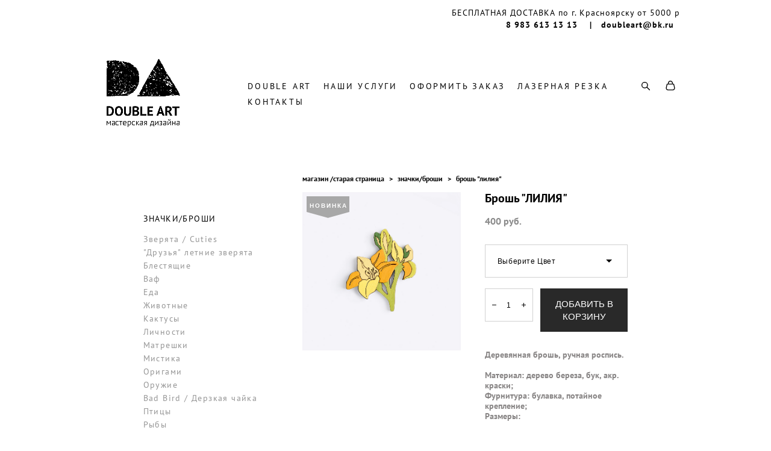

--- FILE ---
content_type: text/html; charset=UTF-8
request_url: https://doubleart.ru/sho/pin-fotik-1-1-2
body_size: 19811
content:
<!-- Vigbo-cms //cdn-st2.vigbo.com/u24179/29923/ casey -->
<!DOCTYPE html>
<html lang="ru">
<head>
    <script>var _createCookie=function(e,o,t){var i,n="";t&&((i=new Date).setTime(i.getTime()+864e5*t),n="; expires="+i.toGMTString()),document.cookie=e+"="+o+n+"; path=/"};function getCookie(e){e=document.cookie.match(new RegExp("(?:^|; )"+e.replace(/([\.$?*|{}\(\)\[\]\\\/\+^])/g,"\\$1")+"=([^;]*)"));return e?decodeURIComponent(e[1]):void 0}"bot"==getCookie("_gphw_mode")&&_createCookie("_gphw_mode","humen",0);</script>
    <meta charset="utf-8">
<title>Брошь цветок</title>
<meta name="keywords" content="Брошь, цветы, броши в красноярске. Значок деревянный" />
<meta name="description" content="ЗНАЧКИ/БРОШИ. Брошь  &quot;ЛИЛИЯ&quot;." />
    <meta property="og:title" content="Брошь цветок" />
    <meta property="og:description" content="ЗНАЧКИ/БРОШИ. Брошь  &quot;ЛИЛИЯ&quot;." />
    <meta property="og:url" content="https://doubleart.ru/sho/pin-fotik-1-1-2" />
    <meta property="og:type" content="website" />
        <meta property="og:image" content="//cdn-sh1.vigbo.com/shops/32303/products/19693838/images/3-5c07f821802768972cf2ae77c0df4710.jpg" />
        <meta property="og:image" content="//cdn-st2.vigbo.com/u24179/29923/logo/u-11de2a66c01444bb0d8a24fd633fe076@2x.png" />
        <meta property="og:image" content="//cdn-sh1.vigbo.com/shops/32303/products/19693838/images/3-7eb545fbdef467c27986e664b4f7bfe7.jpg" />

<meta name="viewport" content="width=device-width, initial-scale=1">


	<link rel="shortcut icon" href="//cdn-st2.vigbo.com/u24179/29923/favicon.ico" type="image/x-icon" />

<!-- Blog RSS -->

<!-- Preset CSS -->
    <script>window.use_preset = false;</script>

<script>
    window.cdn_paths = {};
    window.cdn_paths.modules = '//cdn-s.vigbo.com/cms/kevin2/site/' + 'dev/scripts/site/';
    window.cdn_paths.site_scripts = '//cdn-s.vigbo.com/cms/kevin2/site/' + 'dev/scripts/';
</script>
    <link href="https://fonts.googleapis.com/css?family=Abel|Alegreya:400,400i,700,700i,800,800i,900,900i|Alex+Brush|Amatic+SC:400,700|Andika|Anonymous+Pro:400i,700i|Anton|Arimo:400,400i,700,700i|Arsenal:400,400i,700,700i|Asap:400,400i,500,500i,600,600i,700,700i|Bad+Script|Baumans|Bitter:100,100i,200,200i,300,300i,400i,500,500i,600,600i,700i,800,800i,900,900i|Brygada+1918:400,700,400i,700i|Cactus+Classical+Serif|Carlito:400,700,400i,700i|Chocolate+Classical+Sans|Comfortaa:300,400,500,600,700|Commissioner:100,200,300,400,500,600,700,800,900|Cormorant:300i,400i,500,500i,600,600i,700i|Cormorant+Garamond:300i,400i,500,500i,600,600i,700i|Cormorant+Infant:300i,400i,500,500i,600,600i,700i|Cousine:400,400i,700,700i|Crafty+Girls|Cuprum:400,400i,700,700i|Days+One|Dela+Gothic+One|Delius+Unicase:400,700|Didact+Gothic|Dosis|EB+Garamond:400i,500,500i,600,600i,700i,800,800i|Euphoria+Script|Exo|Exo+2:100,100i,200,200i,300i,400i,500,500i,600,600i,700i,800,800i,900,900i|Federo|Fira+Code:300,500,600|Fira+Sans:100,100i,200,200i,300i,400i,500,500i,600,600i,700i,800,800i,900,900i|Fira+Sans+Condensed:100,100i,200,200i,300i,400i,500,500i,600,600i,700i,800,800i,900,900i|Forum|Gentium+Book+Plus:400,700,400i,700i|Gentium+Plus:400,700,400i,700i|Geologica:100,200,300,400,500,600,700,800,900|Glegoo:400,700|Golos+Text:400,500,600,700,800,900|Gudea:400,400i,700|Handlee|IBM+Plex+Mono:100,100i,200,200i,300i,400i,500,500i,600,600i,700i|IBM+Plex+Sans:100,100i,200,200i,300i,400i,500,500i,600,600i,700i|IBM+Plex+Serif:100,100i,200,200i,300,300i,400,400i,500,500i,600,600i,700,700i|Inter:100,200,300,400,500,600,700,800,900|Inter+Tight:100,200,300,400,500,600,700,800,900,100i,200i,300i,400i,500i,600i,700i,800i,900i|Istok+Web:400,400i,700,700i|JetBrains+Mono:100,100i,200,200i,300,300i,400,400i,500,500i,600,600i,700,700i,800,800i|Jost:100,100i,200,200i,300,300i,400,400i,500,500i,600,600i,700,700i,800,800i,900,900i|Jura:400,300,500,600,700|Kelly+Slab|Kranky|Krona+One|Leckerli+One|Ledger|Liter|Lobster|Lora:400,400i,700,700i,500,500i,600,600i|Lunasima:400,700|Manrope:200,300,400,500,600,700,800|Marck+Script|Marko+One|Marmelad|Merienda+One|Merriweather:300i,400i,700i,900,900i|Moderustic:300,400,500,600,700,800|Montserrat:300i,400i,500,500i,600,600i,700i,800,800i,900,900i|Montserrat+Alternates:100,100i,200,200i,300,300i,400,400i,500,500i,600,600i,700,700i,800,800i,900,900i|Mulish:200,300,400,500,600,700,800,900,200i,300i,400i,500i,600i,700i,800i,900i|Neucha|Noticia+Text:400,400i,700,700i|Noto+Sans:400,400i,700,700i|Noto+Sans+Mono:100,200,300,400,500,600,700,800,900|Noto+Serif:400,400i,700,700i|Noto+Serif+Display:100,200,300,400,500,600,700,800,900,100i,200i,300i,400i,500i,600i,700i,800i,900i|Nova+Flat|Nova+Oval|Nova+Round|Nova+Slim|Nunito:400,200,200i,300,300i,400i,600,600i,700,700i,800,800i,900,900i|Old+Standard+TT:400i|Open+Sans:300i,400i,600,600i,700i,800,800i|Open+Sans+Condensed:300,300i,700|Oranienbaum|Original+Surfer|Oswald:200,500,600|Oxygen:300|Pacifico|Philosopher:400,400i,700,700i|Piazzolla:100,200,300,400,500,600,700,800,900,100i,200i,300i,400i,500i,600i,700i,800i,900i|Play:400,700|Playfair+Display:400,700,400i,500,500i,600,600i,700i,800,800i,900,900i|Playfair+Display+SC|Poiret+One|Press+Start+2P|Prosto+One|PT+Mono|PT+Sans:400i,700i|PT+Sans+Caption:400,700|PT+Sans+Narrow:400,700|PT+Serif:400i,700i|PT+Serif+Caption:400,400i|Quicksand|Raleway:100,100i,300i,400i,500,500i,600,600i,700i,800,800i,900,900i|Roboto:100,100i,300i,400i,500,500i,700i,900,900i|Roboto+Condensed:300i,400i,700i|Roboto+Mono:100,100i,200,200i,300,300i,400,400i,500,500i,600,600i,700,700i|Roboto+Slab:100,200,500,600,800,900|Rochester|Rokkitt:400,100,300,500,600,700,800,900|Rubik:300i,400i,500,500i,600,600i,700i,800,800i,900,900i|Ruslan+Display|Russo+One|Salsa|Satisfy|Scada:400,400i,700,700i|Snippet|Sofia|Source+Code+Pro:200,300,400,500,600,700,900|Source+Sans+Pro:200,300,400,600,700,900|Source+Serif+Pro:200,200i,300,300i,400,400i,600,600i,700,700i,900,900i|Spectral:200,200i,300,300i,400,400i,500,500i,600,600i,700,700i,800,800i|Stint+Ultra+Expanded|STIX+Two+Text:400,700,400i,700i|Syncopate|Tenor+Sans|Tinos:400,400i,700,700i|Trochut|Ubuntu:300i,400i,500,500i,700i|Ubuntu+Condensed|Ubuntu+Mono:400,400i,700,700i|Unbounded:200,300,400,500,600,700,800,900|Underdog|Unkempt:400,700|Voces|Wix+Madefor+Display:400,500,600,700,800|Wix+Madefor+Text:400,500,600,700,800,400i,500i,600i,700i,800i|Yeseva+One|Ysabeau:100,200,300,400,500,600,700,800,900,100i,200i,300i,400i,500i,600i,700i,800i,900i|Ysabeau+Infant:100,200,300,400,500,600,700,800,900,100i,200i,300i,400i,500i,600i,700i,800i,900i|Ysabeau+Office:100,200,300,400,500,600,700,800,900,100i,200i,300i,400i,500i,600i,700i,800i,900i|Ysabeau+SC:100,200,300,400,500,600,700,800,900|Zen+Old+Mincho&display=swap&subset=cyrillic" rel="stylesheet">    <!-- CORE CSS -->
            <link rel="stylesheet" type="text/css" href="//cdn-sh.vigbo.com/vigbo-cms/styles/prod/build_shop_front.css?v=IJDBSO">
        <!-- SITE CSS -->
    <link rel="stylesheet" type="text/css" href="//cdn-s.vigbo.com/cms/kevin2/site/prod/css/build_cms_front.css?v=IJDBSO">
    <!-- PREVIEW CSS -->
        <link rel="stylesheet" type="text/css" href="https://doubleart.ru/css/custom-shop.css?v=46.650" />
            <!-- +React styles -->
    <link rel="stylesheet" type="text/css" href="//cdn-s.vigbo.com/cms/kevin2/site/prod/css/main.chunk.css?ver=E1HgBQ"></link>
    <!-- -React styles -->
    
    <!-- LIFE CHANGED CSS -->
            <link rel="stylesheet" type="text/css" href="https://doubleart.ru/css/custom.css?v=46.650" />
    
    
                    <!-- <script src="//cdn-s.vigbo.com/cms/kevin2/site/dev/scripts/vendor/jquery-1.9.1.min.js?v=E1HgBQ"></script> -->

    
    
    <meta name="google-site-verification" content="lhBnr7DvYh7vAniFvtbv80ndhH6ov3vqh7oTsIGDTdE" />
<meta name="yandex-verification" content="ef2070f0b6b54baf" />
<meta name="yandex-verification" content="7797c005ed581e5c" />    <style>
    .adaptive-desktop .custom__content--max-width,
    .adaptive-desktop .md-infoline__wrap {
        max-width: 85%;
    }
</style>
    <script src="//cdn-s.vigbo.com/cms/kevin2/site/dev/scripts/vendor/jquery-3.3.1.min.js?ver=E1HgBQ"></script>

    </head>


	



    <body data-template="casey" class="f__preset-box f__site f__2 loading locale_ru casey mod--search-enable mod--img-logo mod--header-static mod--menu-action-on-scroll mod--menu-fixed-on-scroll mod--menu-effect-from-top mod--menu-align-content protect-images desktop mod--shop-page adaptive-desktop mod--horizontal-menu mod--infoline-enable bot-version js--loading-cascade mod--font-none-preset layout-logo-left--by-logo   " data-preview="">

            
    
                        <!-- Инфополоса -->
            <div id="md-infoline" class="md-infoline js--infoline  ">
                    <div class="md-infoline__cont f__3">
            <div class="md-infoline__wrap custom__content--max-width">
                                <div style="text-align: right;"><span style="font-size:14px;"><span style="font-family:pt sans;"><span style="letter-spacing:1px;"><span style="line-height:1.2;"><span style="color:#000000;">БЕСПЛАТНАЯ&nbsp;ДОСТАВКА&nbsp;по г. Красноярску от 5000 р</span></span></span></span></span></div>

<div style="text-align: right;"><strong><span style="font-size:14px;"><span style="font-family:pt sans;"><span style="letter-spacing:1px;"><span style="line-height:1.2;"><span style="color:#000000;">8 983 613 13 13 &nbsp; &nbsp;|&nbsp; &nbsp;doubleart@bk.ru&nbsp;&nbsp;</span></span></span></span></span></strong></div>                            </div>
        </div>
    
</div>
    <div class="md-infoline-assets">
        <script>
            let infolineTypeTpl = 'tech'; /* Миграция и смена дизайна*/
			const infolineDBVersionTpl = "36";
            let infoscripeStorage = localStorage.getItem('infostripe');
            const infostripeData = JSON.parse(infoscripeStorage);
			let infolineinfolineFirstJSTpl = false;

            if(!infoscripeStorage || (infoscripeStorage && (infostripeData.version !== infolineDBVersionTpl))) {
                infolineinfolineFirstJSTpl = true;
                $('body').addClass('is--infoline-firstopen');
            }
        </script>
        <script>
			infolineTypeTpl = 'user'; /* Используется обычной полосой */
			const infolineCrossSettingTpl = "false";
        </script>
<style>
    .md-infoline__cont {
    padding-top: 10px;
    padding-bottom: 10px;
}
    .md-infoline {
        background: #ffffff;
    }
.md-infoline__close svg path {
        fill: #000000;
    }
/* Цвет крестика не используется после задачи MAIN-3592
.md-infoline__close:hover svg path  {
        fill: ;
    }
*/
</style>
        </div>

                <div class="l-wrap js-wrap">

    <header class="l-header l-header-main js-header-main layout-logo-left--by-logo  ">
    <div class="l-header__wrapper custom__header-decorate-line custom__menu-bg-rgba mod--menubg-nochange custom__header-padding-y mod--show-menu-after-logo-load mod--effect-move-from-top">
        <div class="l-header__cont custom__content--max-width">

            <div class="l-header__row">

                <div class="l-header__col0 l-header__col l-header__mobile--box"><!-- mobile menu -->
                    <!-- basket icon for mobile -->
                                            <div class="md-menu__icons mod--right md-menu__li-l1">
                            <!-- Если есть поиск или корзина -->
    <div class="l-header__icons--box f__menu">
        &nbsp; <!-- для выравнивания по вертикали (дублирует размер шрифта) -->

        <div class="l-header__icons--wrap">
            <div class="js--iconBasketWrapper" >
                 <!-- если не только Поиск и есть Магазин -->
                    <!-- то выводим корзину -->
                    <div class="js--iconBasketView shop_page l-header__icon l-header__icon--cart" >
                        <a href='/sho/cart' class='shop-basket--box lnk-cart design_editor-icons' data-id='shop-cart-widget'>
                            <span class='shop-basket'>
                                                                    <!-- Basket 03 -->
                                    <svg xmlns="http://www.w3.org/2000/svg" viewBox="0 0 16.5 17.5"><path class="basket-svg-style basket-svg-edit-round" d="M14.14,6.17H2.36S.75,12,.75,13.58A3.19,3.19,0,0,0,4,16.75h8.57a3.19,3.19,0,0,0,3.21-3.17C15.75,12,14.14,6.17,14.14,6.17Z"/><path class="basket-svg-style basket-svg-edit-limit" d="M4.5,5.64C4.5,3,5.59.75,8.25.75S12,3,12,5.64"/></svg>

                                                            </span>
                            <span class='shop-cart-widget-amount'>
                                                            </span>
                        </a>
                    </div>
                
            </div>

                            <div class="l-header__icon l-header__icon--search">
                    <a class="searchform__svg js--open_searchform design_editor-icons">
                        <svg xmlns="http://www.w3.org/2000/svg" viewBox="0 0 15.5 17.5"><ellipse class="search-svg-style" cx="5.92" cy="8.01" rx="5.17" ry="5.13"/><line class="search-svg-style" x1="9.59" y1="11.64" x2="14.75" y2="16.75"/></svg>
                    </a>
                </div>
                    </div>

        <!-- Add separator -->
                <!-- -->
    </div>
                        </div>
                                    </div>

                <div class="l-header__col1 l-header__col l-header__logo--box mod--set-logo-max-width">
                    <div id='logoWrap' class='logo__wrap' data-lt="" >
                        
<div class="logo logo-image">
	<a href="https://doubleart.ru/">
		

			
			<img src="[data-uri]"
				 data-src="//cdn-st2.vigbo.com/u24179/29923/logo/u-11de2a66c01444bb0d8a24fd633fe076.png?v=46.650"
				 alt="doubleart"
				 title="doubleart"
				 class="copy-protect mod--has-logo2x mod--has-logo1x "
				 						data-src2x="//cdn-st2.vigbo.com/u24179/29923/logo/u-11de2a66c01444bb0d8a24fd633fe076@2x.png?v=46.650"
						data-width2x="500"
				 			/>
			</a>

</div>
                    </div>
                </div>

                <div class="l-header__col2 l-header__col l-header__menu--box">

                    <nav class='md-menu' data-menu-type="origin">
                        			<ul class="menu md-menu__main js--menu__main is--level1  mod--menu_underline		 mod--menu_center"><li  id="4947577" data-id="4947577" class="md-menu__li-l1 menu-item js--menu__li-l1 "><a class="md-menu__href-l1 is--link-level1 f__menu height2 big-height5" href="https://doubleart.ru/"  >DOUBLE ART</a></li><li  id="4992112" data-id="4992112" class="md-menu__li-l1 menu-item js--menu__li-l1  with-sub"><a class="md-menu__href-l1 js--menu-mobile-sildetoggle is--link-level1 f__menu  height2 big-height5" href="https://doubleart.ru/bejdzhi"  >НАШИ УСЛУГИ</a><div class="md-menu__wrap-l2 js--menu-submenu" id="sub-4992112" data-parent-id="4992112"><ul class="mod--submenu-center js--menu-submenu__ul mod--custom-scrollbar__not-mac"><li class="md-menu__li-l2 "><a class="md-menu__href-l2 f__sub-menu" href="https://doubleart.ru/bejdzhi"  >Бейджи</a></li><li class="md-menu__li-l2 "><a class="md-menu__href-l2 f__sub-menu" href="https://doubleart.ru/znachki"  >Значки</a></li><li class="md-menu__li-l2 "><a class="md-menu__href-l2 f__sub-menu" href="https://doubleart.ru/naklejki"  >Наклейки </a></li><li class="md-menu__li-l2 "><a class="md-menu__href-l2 f__sub-menu" href="https://doubleart.ru/korporativnye-suveniry"  >Наградные статуэтки, медали</a></li><li class="md-menu__li-l2 "><a class="md-menu__href-l2 f__sub-menu" href="https://doubleart.ru/breloki"  >Брелоки</a></li><li class="md-menu__li-l2 "><a class="md-menu__href-l2 f__sub-menu" href="https://doubleart.ru/magnity"  >Магниты</a></li><li class="md-menu__li-l2 "><a class="md-menu__href-l2 f__sub-menu" href="https://doubleart.ru/planshety"  >Планшеты / тейбл-тенты</a></li><li class="md-menu__li-l2 "><a class="md-menu__href-l2 f__sub-menu" href="https://doubleart.ru/birki"  >Бирки</a></li></ul></div></li><li  id="2384078" data-id="2384078" class="md-menu__li-l1 menu-item js--menu__li-l1 "><a class="md-menu__href-l1 is--link-level1 f__menu height2 big-height5" href="https://doubleart.ru/oformit-zakaz"  >ОФОРМИТЬ ЗАКАЗ</a></li><li  id="5428436" data-id="5428436" class="md-menu__li-l1 menu-item js--menu__li-l1 "><a class="md-menu__href-l1 is--link-level1 f__menu height2 big-height5" href="https://doubleart.ru/lazernaja-rezka"  >ЛАЗЕРНАЯ РЕЗКА</a></li><li  id="2354258" data-id="2354258" class="md-menu__li-l1 menu-item js--menu__li-l1 "><a class="md-menu__href-l1 is--link-level1 f__menu height2 big-height5" href="https://doubleart.ru/contacts"  >КОНТАКТЫ</a></li></ul><div class="md-menu-mobile__socials social-icons"><div class="social-icons-wrapper"></div></div>
                        <div class="js--menu-icons md-menu__icons md-menu__li-l1 md-menu__has-separator shop_page" >
                            <!-- Если есть поиск или корзина -->
    <div class="l-header__icons--box f__menu">
        &nbsp; <!-- для выравнивания по вертикали (дублирует размер шрифта) -->

        <div class="l-header__icons--wrap">
            <div class="js--iconBasketWrapper" >
                 <!-- если не только Поиск и есть Магазин -->
                    <!-- то выводим корзину -->
                    <div class="js--iconBasketView shop_page l-header__icon l-header__icon--cart" >
                        <a href='/sho/cart' class='shop-basket--box lnk-cart design_editor-icons' data-id='shop-cart-widget'>
                            <span class='shop-basket'>
                                                                    <!-- Basket 03 -->
                                    <svg xmlns="http://www.w3.org/2000/svg" viewBox="0 0 16.5 17.5"><path class="basket-svg-style basket-svg-edit-round" d="M14.14,6.17H2.36S.75,12,.75,13.58A3.19,3.19,0,0,0,4,16.75h8.57a3.19,3.19,0,0,0,3.21-3.17C15.75,12,14.14,6.17,14.14,6.17Z"/><path class="basket-svg-style basket-svg-edit-limit" d="M4.5,5.64C4.5,3,5.59.75,8.25.75S12,3,12,5.64"/></svg>

                                                            </span>
                            <span class='shop-cart-widget-amount'>
                                                            </span>
                        </a>
                    </div>
                
            </div>

                            <div class="l-header__icon l-header__icon--search">
                    <a class="searchform__svg js--open_searchform design_editor-icons">
                        <svg xmlns="http://www.w3.org/2000/svg" viewBox="0 0 15.5 17.5"><ellipse class="search-svg-style" cx="5.92" cy="8.01" rx="5.17" ry="5.13"/><line class="search-svg-style" x1="9.59" y1="11.64" x2="14.75" y2="16.75"/></svg>
                    </a>
                </div>
                    </div>

        <!-- Add separator -->
                <!-- -->
    </div>
                        </div>
                    </nav>
                </div>

                <div class="l-header__col3 l-header__col l-header__ham--box" data-count-pages="5">
    <div class="md-menu__hamburger js-mob-menu-open">
        <svg height="20px" xmlns="http://www.w3.org/2000/svg" viewBox="0 0 18 17.5"><line class="hamburger-svg-style" y1="1" x2="18" y2="1"/><line class="hamburger-svg-style" y1="7" x2="18" y2="7"/><line class="hamburger-svg-style" y1="13" x2="18" y2="13"/></svg>
    </div>
</div>

            </div>
        </div>
    </div>
</header>








        <!-- Mobile menu -->
        <!-- mobile menu -->
<div  data-menu-type="mobile" data-custom-scroll data-set-top="stay-in-window" class="custom__header-decorate-line mod--custom-scroll-hidden mod--custom-scroll-resize md-menu--mobile js--menu--mobile mod--set-top--stop-mobile">
    <div class="md-menu--mobile__cont js--menu-mobile__cont">
                <div class="md-menu__icons mod--right md-menu__li-l1 js--menu__li-l1">
            <!-- Если есть поиск или корзина -->
    <div class="l-header__icons--box f__menu">
        &nbsp; <!-- для выравнивания по вертикали (дублирует размер шрифта) -->

        <div class="l-header__icons--wrap">
            <div class="js--iconBasketWrapper" >
                 <!-- если не только Поиск и есть Магазин -->
                    <!-- то выводим корзину -->
                    <div class="js--iconBasketView shop_page l-header__icon l-header__icon--cart" >
                        <a href='/sho/cart' class='shop-basket--box lnk-cart design_editor-icons' data-id='shop-cart-widget'>
                            <span class='shop-basket'>
                                                                    <!-- Basket 03 -->
                                    <svg xmlns="http://www.w3.org/2000/svg" viewBox="0 0 16.5 17.5"><path class="basket-svg-style basket-svg-edit-round" d="M14.14,6.17H2.36S.75,12,.75,13.58A3.19,3.19,0,0,0,4,16.75h8.57a3.19,3.19,0,0,0,3.21-3.17C15.75,12,14.14,6.17,14.14,6.17Z"/><path class="basket-svg-style basket-svg-edit-limit" d="M4.5,5.64C4.5,3,5.59.75,8.25.75S12,3,12,5.64"/></svg>

                                                            </span>
                            <span class='shop-cart-widget-amount'>
                                                            </span>
                        </a>
                    </div>
                
            </div>

                            <div class="l-header__icon l-header__icon--search">
                    <a class="searchform__svg js--open_searchform design_editor-icons">
                        <svg xmlns="http://www.w3.org/2000/svg" viewBox="0 0 15.5 17.5"><ellipse class="search-svg-style" cx="5.92" cy="8.01" rx="5.17" ry="5.13"/><line class="search-svg-style" x1="9.59" y1="11.64" x2="14.75" y2="16.75"/></svg>
                    </a>
                </div>
                    </div>

        <!-- Add separator -->
                <!-- -->
    </div>
        </div>
        
        			<ul class="menu md-menu__main js--menu__main is--level1  mod--menu_underline		 mod--menu_center"><li  id="4947577" data-id="4947577" class="md-menu__li-l1 menu-item js--menu__li-l1 "><a class="md-menu__href-l1 is--link-level1 f__menu height2 big-height5" href="https://doubleart.ru/"  >DOUBLE ART</a></li><li  id="4992112" data-id="4992112" class="md-menu__li-l1 menu-item js--menu__li-l1  with-sub"><a class="md-menu__href-l1 js--menu-mobile-sildetoggle is--link-level1 f__menu  height2 big-height5" href="https://doubleart.ru/bejdzhi"  >НАШИ УСЛУГИ</a><div class="md-menu__wrap-l2 js--menu-submenu" id="sub-4992112" data-parent-id="4992112"><ul class="mod--submenu-center js--menu-submenu__ul mod--custom-scrollbar__not-mac"><li class="md-menu__li-l2 "><a class="md-menu__href-l2 f__sub-menu" href="https://doubleart.ru/bejdzhi"  >Бейджи</a></li><li class="md-menu__li-l2 "><a class="md-menu__href-l2 f__sub-menu" href="https://doubleart.ru/znachki"  >Значки</a></li><li class="md-menu__li-l2 "><a class="md-menu__href-l2 f__sub-menu" href="https://doubleart.ru/naklejki"  >Наклейки </a></li><li class="md-menu__li-l2 "><a class="md-menu__href-l2 f__sub-menu" href="https://doubleart.ru/korporativnye-suveniry"  >Наградные статуэтки, медали</a></li><li class="md-menu__li-l2 "><a class="md-menu__href-l2 f__sub-menu" href="https://doubleart.ru/breloki"  >Брелоки</a></li><li class="md-menu__li-l2 "><a class="md-menu__href-l2 f__sub-menu" href="https://doubleart.ru/magnity"  >Магниты</a></li><li class="md-menu__li-l2 "><a class="md-menu__href-l2 f__sub-menu" href="https://doubleart.ru/planshety"  >Планшеты / тейбл-тенты</a></li><li class="md-menu__li-l2 "><a class="md-menu__href-l2 f__sub-menu" href="https://doubleart.ru/birki"  >Бирки</a></li></ul></div></li><li  id="2384078" data-id="2384078" class="md-menu__li-l1 menu-item js--menu__li-l1 "><a class="md-menu__href-l1 is--link-level1 f__menu height2 big-height5" href="https://doubleart.ru/oformit-zakaz"  >ОФОРМИТЬ ЗАКАЗ</a></li><li  id="5428436" data-id="5428436" class="md-menu__li-l1 menu-item js--menu__li-l1 "><a class="md-menu__href-l1 is--link-level1 f__menu height2 big-height5" href="https://doubleart.ru/lazernaja-rezka"  >ЛАЗЕРНАЯ РЕЗКА</a></li><li  id="2354258" data-id="2354258" class="md-menu__li-l1 menu-item js--menu__li-l1 "><a class="md-menu__href-l1 is--link-level1 f__menu height2 big-height5" href="https://doubleart.ru/contacts"  >КОНТАКТЫ</a></li></ul><div class="md-menu-mobile__socials social-icons"><div class="social-icons-wrapper"></div></div>
        <span class="js-close-mobile-menu close-mobile-menu">
        <!--<svg width="20px" height="20px"  xmlns="http://www.w3.org/2000/svg" viewBox="0 0 14.39 17.5"><line class="close-menu-burger" x1="0.53" y1="2.04" x2="13.86" y2="15.37"/><line class="close-menu-burger" x1="0.53" y1="15.37" x2="13.86" y2="2.04"/></svg>-->
            <svg xmlns="http://www.w3.org/2000/svg" width="18" height="18" viewBox="0 0 18 18"><path class="close-menu-burger" fill="none" fill-rule="evenodd" stroke="#fff" stroke-linecap="round" stroke-linejoin="round" stroke-width="1.5" d="M9 9.5l8-8-8 8-8-8 8 8zm0 0l8 8-8-8-8 8 8-8z"/></svg>
        </span>
    </div>
</div>

        <!-- Blog Slider -->
        
        <!-- CONTENT -->
        <div class="l-content l-content--main  desktop ">
            <section class="l-content--box l-content--box-shop js--box-shop shopProductPage" data-hash="shop" data-structure="">
    <div class="container custom__content--max-width">
        <div class="page shop-product autotest--shop-product img-zoom">

        <nav class="shop-menu vertical" data-shopsort-indent>
                <div class="md-shopsort__box de--shop-menu__li-level-1 ">&nbsp;<!--Распорка для сортировки--></div>
                <ul>
            
                                <li class="shop-menu-item active with-sub">
                    <a class="shop-menu__href-level-1 de--shop-menu__li-level-1 f__s_category f__3" href="https://doubleart.ru/sho/znachki" data-open-menu-link="1">
                        ЗНАЧКИ/БРОШИ                    </a>
                                            <ul class="shop-sub-menu show">
                            
                                                                <li class="shop-menu-item ">
                                    <a class="shop-menu__href-level-2 de--shop-menu__li-level-2 f__s_sub-category f__3" href="https://doubleart.ru/sho/cuties">Зверята / Cuties</a>
                                </li>
                            
                                                                <li class="shop-menu-item ">
                                    <a class="shop-menu__href-level-2 de--shop-menu__li-level-2 f__s_sub-category f__3" href="https://doubleart.ru/sho/cuties-druzja">&quot;Друзья&quot; летние зверята</a>
                                </li>
                            
                                                                <li class="shop-menu-item ">
                                    <a class="shop-menu__href-level-2 de--shop-menu__li-level-2 f__s_sub-category f__3" href="https://doubleart.ru/sho/blestjaschie">Блестящие</a>
                                </li>
                            
                                                                <li class="shop-menu-item ">
                                    <a class="shop-menu__href-level-2 de--shop-menu__li-level-2 f__s_sub-category f__3" href="https://doubleart.ru/sho/vaf">Ваф</a>
                                </li>
                            
                                                                <li class="shop-menu-item ">
                                    <a class="shop-menu__href-level-2 de--shop-menu__li-level-2 f__s_sub-category f__3" href="https://doubleart.ru/sho/eda">Еда</a>
                                </li>
                            
                                                                <li class="shop-menu-item ">
                                    <a class="shop-menu__href-level-2 de--shop-menu__li-level-2 f__s_sub-category f__3" href="https://doubleart.ru/sho/zhivotnye">Животные</a>
                                </li>
                            
                                                                <li class="shop-menu-item ">
                                    <a class="shop-menu__href-level-2 de--shop-menu__li-level-2 f__s_sub-category f__3" href="https://doubleart.ru/sho/kaktusy">Кактусы</a>
                                </li>
                            
                                                                <li class="shop-menu-item ">
                                    <a class="shop-menu__href-level-2 de--shop-menu__li-level-2 f__s_sub-category f__3" href="https://doubleart.ru/sho/lichnosti">Личности</a>
                                </li>
                            
                                                                <li class="shop-menu-item ">
                                    <a class="shop-menu__href-level-2 de--shop-menu__li-level-2 f__s_sub-category f__3" href="https://doubleart.ru/sho/matreshkiznachki">Матрешки</a>
                                </li>
                            
                                                                <li class="shop-menu-item ">
                                    <a class="shop-menu__href-level-2 de--shop-menu__li-level-2 f__s_sub-category f__3" href="https://doubleart.ru/sho/serija-mistika">Мистика</a>
                                </li>
                            
                                                                <li class="shop-menu-item ">
                                    <a class="shop-menu__href-level-2 de--shop-menu__li-level-2 f__s_sub-category f__3" href="https://doubleart.ru/sho/origami">Оригами</a>
                                </li>
                            
                                                                <li class="shop-menu-item ">
                                    <a class="shop-menu__href-level-2 de--shop-menu__li-level-2 f__s_sub-category f__3" href="https://doubleart.ru/sho/oruzhie">Оружие</a>
                                </li>
                            
                                                                <li class="shop-menu-item ">
                                    <a class="shop-menu__href-level-2 de--shop-menu__li-level-2 f__s_sub-category f__3" href="https://doubleart.ru/sho/parnye-znachki">Bad Bird / Дерзкая чайка</a>
                                </li>
                            
                                                                <li class="shop-menu-item ">
                                    <a class="shop-menu__href-level-2 de--shop-menu__li-level-2 f__s_sub-category f__3" href="https://doubleart.ru/sho/ptitsy">Птицы</a>
                                </li>
                            
                                                                <li class="shop-menu-item ">
                                    <a class="shop-menu__href-level-2 de--shop-menu__li-level-2 f__s_sub-category f__3" href="https://doubleart.ru/sho/ryby">Рыбы</a>
                                </li>
                            
                                                                <li class="shop-menu-item ">
                                    <a class="shop-menu__href-level-2 de--shop-menu__li-level-2 f__s_sub-category f__3" href="https://doubleart.ru/sho/simvoly">Символы</a>
                                </li>
                            
                                                                <li class="shop-menu-item ">
                                    <a class="shop-menu__href-level-2 de--shop-menu__li-level-2 f__s_sub-category f__3" href="https://doubleart.ru/sho/sport">Спорт</a>
                                </li>
                            
                                                                <li class="shop-menu-item ">
                                    <a class="shop-menu__href-level-2 de--shop-menu__li-level-2 f__s_sub-category f__3" href="https://doubleart.ru/sho/supergeroi">Герои / персонажи</a>
                                </li>
                            
                                                                <li class="shop-menu-item ">
                                    <a class="shop-menu__href-level-2 de--shop-menu__li-level-2 f__s_sub-category f__3" href="https://doubleart.ru/sho/uletnye">Самолеты</a>
                                </li>
                            
                                                                <li class="shop-menu-item ">
                                    <a class="shop-menu__href-level-2 de--shop-menu__li-level-2 f__s_sub-category f__3" href="https://doubleart.ru/sho/raznoe">Фейс</a>
                                </li>
                            
                                                                <li class="shop-menu-item ">
                                    <a class="shop-menu__href-level-2 de--shop-menu__li-level-2 f__s_sub-category f__3" href="https://doubleart.ru/sho/tsvety">Цветы</a>
                                </li>
                            
                                                                <li class="shop-menu-item ">
                                    <a class="shop-menu__href-level-2 de--shop-menu__li-level-2 f__s_sub-category f__3" href="https://doubleart.ru/sho/sladkij-god-pro-sobak">&quot;СЛАДКИЙ ГОД&quot; про собак</a>
                                </li>
                                                    </ul>
                                    </li>

            
                                <li class="shop-menu-item ">
                    <a class="shop-menu__href-level-1 de--shop-menu__li-level-1 f__s_category f__3" href="https://doubleart.ru/sho/piny">
                        ПИНЫ                    </a>
                                    </li>

            
                                <li class="shop-menu-item ">
                    <a class="shop-menu__href-level-1 de--shop-menu__li-level-1 f__s_category f__3" href="https://doubleart.ru/sho/otkrytki-derevjannye">
                        ОТКРЫТКИ ДЕРЕВЯННЫЕ                    </a>
                                    </li>

            
                                <li class="shop-menu-item  with-sub">
                    <a class="shop-menu__href-level-1 de--shop-menu__li-level-1 f__s_category f__3" href="https://doubleart.ru/sho/otkrytki" data-open-menu-link="1">
                        ОТКРЫТКИ                    </a>
                                            <ul class="shop-sub-menu show">
                            
                                                                <li class="shop-menu-item ">
                                    <a class="shop-menu__href-level-2 de--shop-menu__li-level-2 f__s_sub-category f__3" href="https://doubleart.ru/sho/serija-borodachi">Серия &quot;БОРОДАЧИ&quot;</a>
                                </li>
                            
                                                                <li class="shop-menu-item ">
                                    <a class="shop-menu__href-level-2 de--shop-menu__li-level-2 f__s_sub-category f__3" href="https://doubleart.ru/sho/serija-eda-18+">Серия &quot;ЕДА 18+&quot;</a>
                                </li>
                            
                                                                <li class="shop-menu-item ">
                                    <a class="shop-menu__href-level-2 de--shop-menu__li-level-2 f__s_sub-category f__3" href="https://doubleart.ru/sho/serija-o-pande">Серия &quot;О ПАНДЕ&quot;</a>
                                </li>
                            
                                                                <li class="shop-menu-item ">
                                    <a class="shop-menu__href-level-2 de--shop-menu__li-level-2 f__s_sub-category f__3" href="https://doubleart.ru/sho/serija-cuties">Серия &quot;Cuties&quot;</a>
                                </li>
                                                    </ul>
                                    </li>

            
                                <li class="shop-menu-item  with-sub">
                    <a class="shop-menu__href-level-1 de--shop-menu__li-level-1 f__s_category f__3" href="https://doubleart.ru/sho/breloki" data-open-menu-link="1">
                        БРЕЛОКИ                    </a>
                                            <ul class="shop-sub-menu show">
                            
                                                                <li class="shop-menu-item ">
                                    <a class="shop-menu__href-level-2 de--shop-menu__li-level-2 f__s_sub-category f__3" href="https://doubleart.ru/sho/matreshki">Матрешки</a>
                                </li>
                                                    </ul>
                                    </li>

            
                                <li class="shop-menu-item  with-sub">
                    <a class="shop-menu__href-level-1 de--shop-menu__li-level-1 f__s_category f__3" href="https://doubleart.ru/sho/magnity" data-open-menu-link="1">
                        МАГНИТЫ                    </a>
                                            <ul class="shop-sub-menu show">
                            
                                                                <li class="shop-menu-item ">
                                    <a class="shop-menu__href-level-2 de--shop-menu__li-level-2 f__s_sub-category f__3" href="https://doubleart.ru/sho/serija-so-vkusom">Серия &quot;Со вкусом&quot;</a>
                                </li>
                            
                                                                <li class="shop-menu-item ">
                                    <a class="shop-menu__href-level-2 de--shop-menu__li-level-2 f__s_sub-category f__3" href="https://doubleart.ru/sho/iz-krasnojarska">Из Красноярска</a>
                                </li>
                                                    </ul>
                                    </li>

            
                                <li class="shop-menu-item  with-sub">
                    <a class="shop-menu__href-level-1 de--shop-menu__li-level-1 f__s_category f__3" href="#">
                        СУВЕНИР                    </a>
                                            <ul class="shop-sub-menu show">
                            
                                                                <li class="shop-menu-item ">
                                    <a class="shop-menu__href-level-2 de--shop-menu__li-level-2 f__s_sub-category f__3" href="https://doubleart.ru/sho/pernatye-ptitsy-sibiri">&quot;ПЕРНАТЫЕ&quot; птицы Сибири</a>
                                </li>
                                                    </ul>
                                    </li>

            
                                <li class="shop-menu-item  with-sub">
                    <a class="shop-menu__href-level-1 de--shop-menu__li-level-1 f__s_category f__3" href="https://doubleart.ru/sho/mujaksessuary" data-open-menu-link="1">
                        МУЖСКИЕ АКСЕССУАРЫ                    </a>
                                            <ul class="shop-sub-menu show">
                            
                                                                <li class="shop-menu-item ">
                                    <a class="shop-menu__href-level-2 de--shop-menu__li-level-2 f__s_sub-category f__3" href="https://doubleart.ru/sho/zaponki">Запонки</a>
                                </li>
                                                    </ul>
                                    </li>

            
                                <li class="shop-menu-item  with-sub">
                    <a class="shop-menu__href-level-1 de--shop-menu__li-level-1 f__s_category f__3" href="https://doubleart.ru/sho/zhenskie-aksessuary" data-open-menu-link="1">
                        ЖЕНСКИЕ АКСЕССУАРЫ                    </a>
                                            <ul class="shop-sub-menu show">
                            
                                                                <li class="shop-menu-item ">
                                    <a class="shop-menu__href-level-2 de--shop-menu__li-level-2 f__s_sub-category f__3" href="https://doubleart.ru/sho/sergi">Серьги</a>
                                </li>
                                                    </ul>
                                    </li>

            
                                <li class="shop-menu-item ">
                    <a class="shop-menu__href-level-1 de--shop-menu__li-level-1 f__s_category f__3" href="https://doubleart.ru/sho/kalendari">
                        КАЛЕНДАРИ                    </a>
                                    </li>

            
                                <li class="shop-menu-item  with-sub">
                    <a class="shop-menu__href-level-1 de--shop-menu__li-level-1 f__s_category f__3" href="#">
                        ДЕРЕВЯННЫЕ ЧЕХЛЫ                    </a>
                                            <ul class="shop-sub-menu show">
                            
                                                                <li class="shop-menu-item ">
                                    <a class="shop-menu__href-level-2 de--shop-menu__li-level-2 f__s_sub-category f__3" href="https://doubleart.ru/sho/iphone-66s">iPhone 6/6s</a>
                                </li>
                                                    </ul>
                                    </li>

            
                                <li class="shop-menu-item  with-sub">
                    <a class="shop-menu__href-level-1 de--shop-menu__li-level-1 f__s_category f__3" href="#">
                        НОВОГОДНИЕ СУВЕНИРЫ                    </a>
                                            <ul class="shop-sub-menu show">
                            
                                                                <li class="shop-menu-item ">
                                    <a class="shop-menu__href-level-2 de--shop-menu__li-level-2 f__s_sub-category f__3" href="https://doubleart.ru/sho/elochnaja-igrushka">Ёлочная игрушка</a>
                                </li>
                                                    </ul>
                                    </li>

            
                                <li class="shop-menu-item  with-sub">
                    <a class="shop-menu__href-level-1 de--shop-menu__li-level-1 f__s_category f__3" href="#">
                        МАТЕРИАЛЫ ДЛЯ ТВОРЧЕСТВА                    </a>
                                            <ul class="shop-sub-menu show">
                            
                                                                <li class="shop-menu-item ">
                                    <a class="shop-menu__href-level-2 de--shop-menu__li-level-2 f__s_sub-category f__3" href="https://doubleart.ru/sho/donyshki-dlja-korzinok">Донышки для корзинок</a>
                                </li>
                            
                                                                <li class="shop-menu-item ">
                                    <a class="shop-menu__href-level-2 de--shop-menu__li-level-2 f__s_sub-category f__3" href="https://doubleart.ru/sho/birki">Бирки</a>
                                </li>
                            
                                                                <li class="shop-menu-item ">
                                    <a class="shop-menu__href-level-2 de--shop-menu__li-level-2 f__s_sub-category f__3" href="https://doubleart.ru/sho/organajzer-dlja-vyshivki">Органайзер для ниток</a>
                                </li>
                            
                                                                <li class="shop-menu-item ">
                                    <a class="shop-menu__href-level-2 de--shop-menu__li-level-2 f__s_sub-category f__3" href="https://doubleart.ru/sho/zagotovki-dlja-znachka">Заготовки для раскрашивания</a>
                                </li>
                            
                                                                <li class="shop-menu-item ">
                                    <a class="shop-menu__href-level-2 de--shop-menu__li-level-2 f__s_sub-category f__3" href="https://doubleart.ru/sho/bobinki-dlja-nitok">Бобинки для ниток</a>
                                </li>
                                                    </ul>
                                    </li>

                    </ul>
    </nav>
        <!-- +Content main -->
    <div class="shop-content-main">
        <div class="schop-content-wrapper js-shop-content-wrapper ">
                    <!-- +Breadcrumbs -->
            <nav class="shop-bread-crumbs autotest--shop-bread-crumbs f__s_crumbs f__3 de--shop-breadcrumbs__font-family">
                <a href="https://doubleart.ru/sho" class="de--shop-breadcrumbs__font-family">магазин /старая страница</a>
                <span class="shop-separator">&GT;</span>

                
                                <a href="https://doubleart.ru/sho/znachki" class="de--shop-breadcrumbs__font-family">значки/броши</a>
                <span class="shop-separator">&GT;</span>
                
                <span>брошь  &quot;лилия&quot;</span>
            </nav>
            <!-- -Breadcrumbs -->
        
        
<div class="product-gallery layout-square">

    <!-- +Product image slider -->
    <div class="product-gallery__mobile js--product-parent-block js--product-gallery__mobile
                ">
                    <div class="product-gallery__slider js--product-gallery__slider product-main-image" data-count-image="6">
                                <div class="product-gallery__slider-item product-image js--product-gallery__item" data-index="0">
                                        <img                             fetchpriority="high"
                                                data-number="0"
                         src="[data-uri]%3D%3D" alt="Брошь  &quot;ЛИЛИЯ&quot;"
                         class="loading copy-protect active"
                         data-index="0"
                         data-id="51427421"
                         data-base-path="//cdn-sh1.vigbo.com/shops/32303/products/19693838/images/"
                         data-file-name="5c07f821802768972cf2ae77c0df4710.jpg"
                         data-sizes='{"2":{"width":1024,"height":1023},"3":{"width":1183,"height":1182},"500":{"width":512,"height":512}}'
                    data-version=""
                    data-width="1024"
                    data-height="1023" />
                </div>
                                <div class="product-gallery__slider-item product-image js--product-gallery__item" data-index="1">
                                        <img                             loading="lazy"
                            decoding="async"
                                                data-number="1"
                         src="[data-uri]%3D%3D" alt="Брошь  &quot;ЛИЛИЯ&quot;"
                         class="loading copy-protect "
                         data-index="1"
                         data-id="51427420"
                         data-base-path="//cdn-sh1.vigbo.com/shops/32303/products/19693838/images/"
                         data-file-name="7eb545fbdef467c27986e664b4f7bfe7.jpg"
                         data-sizes='{"2":{"width":1024,"height":1024},"3":{"width":1182,"height":1182},"500":{"width":512,"height":512}}'
                    data-version="1"
                    data-width="1024"
                    data-height="1024" />
                </div>
                                <div class="product-gallery__slider-item product-image js--product-gallery__item" data-index="2">
                                        <img                             loading="lazy"
                            decoding="async"
                                                data-number="2"
                         src="[data-uri]%3D%3D" alt="Брошь  &quot;ЛИЛИЯ&quot;"
                         class="loading copy-protect "
                         data-index="2"
                         data-id="51427426"
                         data-base-path="//cdn-sh1.vigbo.com/shops/32303/products/19693838/images/"
                         data-file-name="51c79fb9f41eecbcaf63042a60d2a142.jpg"
                         data-sizes='{"2":{"width":1024,"height":1023},"3":{"width":1183,"height":1182},"500":{"width":512,"height":512}}'
                    data-version=""
                    data-width="1024"
                    data-height="1023" />
                </div>
                                <div class="product-gallery__slider-item product-image js--product-gallery__item" data-index="3">
                                        <img                             loading="lazy"
                            decoding="async"
                                                data-number="3"
                         src="[data-uri]%3D%3D" alt="Брошь  &quot;ЛИЛИЯ&quot;"
                         class="loading copy-protect "
                         data-index="3"
                         data-id="51427423"
                         data-base-path="//cdn-sh1.vigbo.com/shops/32303/products/19693838/images/"
                         data-file-name="6e7c8a9e680f05a57f84bad5b4c735af.jpg"
                         data-sizes='{"2":{"width":1024,"height":1023},"3":{"width":1183,"height":1182},"500":{"width":512,"height":512}}'
                    data-version=""
                    data-width="1024"
                    data-height="1023" />
                </div>
                                <div class="product-gallery__slider-item product-image js--product-gallery__item" data-index="4">
                                        <img                             loading="lazy"
                            decoding="async"
                                                data-number="4"
                         src="[data-uri]%3D%3D" alt="Брошь  &quot;ЛИЛИЯ&quot;"
                         class="loading copy-protect "
                         data-index="4"
                         data-id="51427422"
                         data-base-path="//cdn-sh1.vigbo.com/shops/32303/products/19693838/images/"
                         data-file-name="fdda521c65ef4151c324111d48d7d781.jpg"
                         data-sizes='{"2":{"width":1024,"height":1024},"3":{"width":1182,"height":1182},"500":{"width":512,"height":512}}'
                    data-version="1"
                    data-width="1024"
                    data-height="1024" />
                </div>
                                <div class="product-gallery__slider-item product-image js--product-gallery__item" data-index="5">
                                        <img                             loading="lazy"
                            decoding="async"
                                                data-number="5"
                         src="[data-uri]%3D%3D" alt="Брошь  &quot;ЛИЛИЯ&quot;"
                         class="loading copy-protect "
                         data-index="5"
                         data-id="51427425"
                         data-base-path="//cdn-sh1.vigbo.com/shops/32303/products/19693838/images/"
                         data-file-name="fa3cc082173abdb41c4300d8cd926ed0.jpg"
                         data-sizes='{"2":{"width":1024,"height":1023},"3":{"width":1183,"height":1182},"500":{"width":512,"height":512}}'
                    data-version=""
                    data-width="1024"
                    data-height="1023" />
                </div>
                            </div>

            <div class="js--product-images product-images clearfix ">
                                <div class="product-image-cell js--product-gallery__item active" data-index="0">
                    <a href="#" class="product-image">
                                                <img                                 fetchpriority="high"
                                                        data-number="0"
                             src="" alt="Брошь  &quot;ЛИЛИЯ&quot;" class="loading copy-protect"
                             data-index="0"
                             data-id="51427421"
                             data-sizes='{"2":{"width":1024,"height":1023},"3":{"width":1183,"height":1182},"500":{"width":512,"height":512}}'
                        data-base-path="//cdn-sh1.vigbo.com/shops/32303/products/19693838/images/"
                        data-file-name="5c07f821802768972cf2ae77c0df4710.jpg"
                        data-version=""
                        data-width="1024"
                        data-height="1023" />
                    </a>
                </div>
                                <div class="product-image-cell js--product-gallery__item " data-index="1">
                    <a href="#" class="product-image">
                                                <img                                 loading="lazy"
                                decoding="async"
                                                        data-number="1"
                             src="" alt="Брошь  &quot;ЛИЛИЯ&quot;" class="loading copy-protect"
                             data-index="1"
                             data-id="51427420"
                             data-sizes='{"2":{"width":1024,"height":1024},"3":{"width":1182,"height":1182},"500":{"width":512,"height":512}}'
                        data-base-path="//cdn-sh1.vigbo.com/shops/32303/products/19693838/images/"
                        data-file-name="7eb545fbdef467c27986e664b4f7bfe7.jpg"
                        data-version="1"
                        data-width="1024"
                        data-height="1024" />
                    </a>
                </div>
                                <div class="product-image-cell js--product-gallery__item " data-index="2">
                    <a href="#" class="product-image">
                                                <img                                 loading="lazy"
                                decoding="async"
                                                        data-number="2"
                             src="" alt="Брошь  &quot;ЛИЛИЯ&quot;" class="loading copy-protect"
                             data-index="2"
                             data-id="51427426"
                             data-sizes='{"2":{"width":1024,"height":1023},"3":{"width":1183,"height":1182},"500":{"width":512,"height":512}}'
                        data-base-path="//cdn-sh1.vigbo.com/shops/32303/products/19693838/images/"
                        data-file-name="51c79fb9f41eecbcaf63042a60d2a142.jpg"
                        data-version=""
                        data-width="1024"
                        data-height="1023" />
                    </a>
                </div>
                                <div class="product-image-cell js--product-gallery__item " data-index="3">
                    <a href="#" class="product-image">
                                                <img                                 loading="lazy"
                                decoding="async"
                                                        data-number="3"
                             src="" alt="Брошь  &quot;ЛИЛИЯ&quot;" class="loading copy-protect"
                             data-index="3"
                             data-id="51427423"
                             data-sizes='{"2":{"width":1024,"height":1023},"3":{"width":1183,"height":1182},"500":{"width":512,"height":512}}'
                        data-base-path="//cdn-sh1.vigbo.com/shops/32303/products/19693838/images/"
                        data-file-name="6e7c8a9e680f05a57f84bad5b4c735af.jpg"
                        data-version=""
                        data-width="1024"
                        data-height="1023" />
                    </a>
                </div>
                                <div class="product-image-cell js--product-gallery__item " data-index="4">
                    <a href="#" class="product-image">
                                                <img                                 loading="lazy"
                                decoding="async"
                                                        data-number="4"
                             src="" alt="Брошь  &quot;ЛИЛИЯ&quot;" class="loading copy-protect"
                             data-index="4"
                             data-id="51427422"
                             data-sizes='{"2":{"width":1024,"height":1024},"3":{"width":1182,"height":1182},"500":{"width":512,"height":512}}'
                        data-base-path="//cdn-sh1.vigbo.com/shops/32303/products/19693838/images/"
                        data-file-name="fdda521c65ef4151c324111d48d7d781.jpg"
                        data-version="1"
                        data-width="1024"
                        data-height="1024" />
                    </a>
                </div>
                                <div class="product-image-cell js--product-gallery__item " data-index="5">
                    <a href="#" class="product-image">
                                                <img                                 loading="lazy"
                                decoding="async"
                                                        data-number="5"
                             src="" alt="Брошь  &quot;ЛИЛИЯ&quot;" class="loading copy-protect"
                             data-index="5"
                             data-id="51427425"
                             data-sizes='{"2":{"width":1024,"height":1023},"3":{"width":1183,"height":1182},"500":{"width":512,"height":512}}'
                        data-base-path="//cdn-sh1.vigbo.com/shops/32303/products/19693838/images/"
                        data-file-name="fa3cc082173abdb41c4300d8cd926ed0.jpg"
                        data-version=""
                        data-width="1024"
                        data-height="1023" />
                    </a>
                </div>
                            </div>

            </div>
    <!-- -Product image slider -->

</div>

<div class="shop-fsbox">


		<div class="control close">
			<a class="fsbox__nav fsbox__close" id="fsboxClose" href="#">
				<svg class="fsbox__close-ico" xmlns="http://www.w3.org/2000/svg" width="18" height="18" viewBox="0 0 18 18">
					<path class="close-menu-burger de--main__text-default-color--stroke" fill="none" fill-rule="evenodd" stroke="#fff" stroke-linecap="round" stroke-linejoin="round" stroke-width="1.5" d="M9 9.5l8-8-8 8-8-8 8 8zm0 0l8 8-8-8-8 8 8-8z"></path>
				</svg>
			</a>
		</div>
		<div class="control prev">
			<a class="fsbox__nav" id="fsboxPrev" href="#">
				<svg xmlns="http://www.w3.org/2000/svg" width="14" height="14" viewBox="0 0 16 27"
					 style="overflow: hidden; position: relative;">
					<path class="de--main__text-default-color" stroke="none"
						  d="M140.206,1140.93L152,1151.86l-2.133,2.13L136,1141.13l0.137-.13-0.131-.14L149.869,1127l2.132,2.13Z"
						  transform="translate(-136 -1127)"></path>
				</svg>

			</a>
		</div>
		<div class="control next">
			<a class="fsbox__nav" id="fsboxNext" href="#">
				<svg xmlns="http://www.w3.org/2000/svg" width="14" height="14" viewBox="0 0 16 27"
					 style="overflow: hidden; position: relative;">
					<path class="de--main__text-default-color" stroke="none"
						  d="M2815,1141.13l-13.86,12.86-2.13-2.13,11.78-10.93-11.79-11.8,2.13-2.13,13.86,13.86-0.13.14Z"
						  transform="translate(-2799 -1127)"></path>
				</svg>
			</a>
		</div>

		<div class="spinner-container">
			<div class="spinner">
                <svg class="md-preloader" viewBox="0 0 66 66" xmlns="http://www.w3.org/2000/svg"><circle class="path" fill="none" stroke-width="4" stroke-linecap="round" cx="33" cy="33" r="30"></circle></svg>
            </div>
		</div>

		<div class="shop-slides">
                            <div class="shop-slide__block js--shop-slide__block">
                    <img src="data:image/gif,"
                         alt="Брошь  &quot;ЛИЛИЯ&quot;"
                         class="loading js--copy-protect shop-slide js--shop-slide"
                         style="display: none; opacity: 0"
                        data-id="51427421"
                        data-base-path="//cdn-sh1.vigbo.com/shops/32303/products/19693838/images/"
                        data-file-name="5c07f821802768972cf2ae77c0df4710.jpg"
                        data-version=""
                        data-sizes='{"2":{"width":1024,"height":1023},"3":{"width":1183,"height":1182},"500":{"width":512,"height":512}}'
                        data-width="1024"
                        data-height="1023" />
                </div>
                            <div class="shop-slide__block js--shop-slide__block">
                    <img src="data:image/gif,"
                         alt="Брошь  &quot;ЛИЛИЯ&quot;"
                         class="loading js--copy-protect shop-slide js--shop-slide"
                         style="display: none; opacity: 0"
                        data-id="51427420"
                        data-base-path="//cdn-sh1.vigbo.com/shops/32303/products/19693838/images/"
                        data-file-name="7eb545fbdef467c27986e664b4f7bfe7.jpg"
                        data-version="1"
                        data-sizes='{"2":{"width":1024,"height":1024},"3":{"width":1182,"height":1182},"500":{"width":512,"height":512}}'
                        data-width="1024"
                        data-height="1024" />
                </div>
                            <div class="shop-slide__block js--shop-slide__block">
                    <img src="data:image/gif,"
                         alt="Брошь  &quot;ЛИЛИЯ&quot;"
                         class="loading js--copy-protect shop-slide js--shop-slide"
                         style="display: none; opacity: 0"
                        data-id="51427426"
                        data-base-path="//cdn-sh1.vigbo.com/shops/32303/products/19693838/images/"
                        data-file-name="51c79fb9f41eecbcaf63042a60d2a142.jpg"
                        data-version=""
                        data-sizes='{"2":{"width":1024,"height":1023},"3":{"width":1183,"height":1182},"500":{"width":512,"height":512}}'
                        data-width="1024"
                        data-height="1023" />
                </div>
                            <div class="shop-slide__block js--shop-slide__block">
                    <img src="data:image/gif,"
                         alt="Брошь  &quot;ЛИЛИЯ&quot;"
                         class="loading js--copy-protect shop-slide js--shop-slide"
                         style="display: none; opacity: 0"
                        data-id="51427423"
                        data-base-path="//cdn-sh1.vigbo.com/shops/32303/products/19693838/images/"
                        data-file-name="6e7c8a9e680f05a57f84bad5b4c735af.jpg"
                        data-version=""
                        data-sizes='{"2":{"width":1024,"height":1023},"3":{"width":1183,"height":1182},"500":{"width":512,"height":512}}'
                        data-width="1024"
                        data-height="1023" />
                </div>
                            <div class="shop-slide__block js--shop-slide__block">
                    <img src="data:image/gif,"
                         alt="Брошь  &quot;ЛИЛИЯ&quot;"
                         class="loading js--copy-protect shop-slide js--shop-slide"
                         style="display: none; opacity: 0"
                        data-id="51427422"
                        data-base-path="//cdn-sh1.vigbo.com/shops/32303/products/19693838/images/"
                        data-file-name="fdda521c65ef4151c324111d48d7d781.jpg"
                        data-version="1"
                        data-sizes='{"2":{"width":1024,"height":1024},"3":{"width":1182,"height":1182},"500":{"width":512,"height":512}}'
                        data-width="1024"
                        data-height="1024" />
                </div>
                            <div class="shop-slide__block js--shop-slide__block">
                    <img src="data:image/gif,"
                         alt="Брошь  &quot;ЛИЛИЯ&quot;"
                         class="loading js--copy-protect shop-slide js--shop-slide"
                         style="display: none; opacity: 0"
                        data-id="51427425"
                        data-base-path="//cdn-sh1.vigbo.com/shops/32303/products/19693838/images/"
                        data-file-name="fa3cc082173abdb41c4300d8cd926ed0.jpg"
                        data-version=""
                        data-sizes='{"2":{"width":1024,"height":1023},"3":{"width":1183,"height":1182},"500":{"width":512,"height":512}}'
                        data-width="1024"
                        data-height="1023" />
                </div>
            		</div>


</div>

<script type="text/json" id="images-sizes">
	{"2":{"width":1024,"height":0},"3":{"width":2048,"height":0},"500":{"width":512,"height":0}}</script>

        <!-- +Description product -->
        <article class="description js-description "">
            <h1 class="name f__s_product f__h2 f__mt-0 f__mb-0 stop-css">Брошь  "ЛИЛИЯ"</h1>

            
                            <!-- +Price product -->
                <div class="price autotest--price">
                    <span class="product-price-min autotest--product-price-min f__2 f__s_price f__2 ">400 pуб.</span><div class="product-price "></div>                </div>
                <!-- -Price product -->
            
            <!-- +Aside product -->
            <div class="shop-product__aside">

                                    <!-- +Product params form -->
                    <div id="product-params-form" class="product-params" data-cssvariables-styling="true">

                        <div class="form-settings"
                            data-field-type="square"
                            data-border-type="square"
                            data-placeholder-type="hide"
                            data-field-between-distance="15"
                            data-field-bg-color="rgba(255, 255, 255, 0)"
                            data-field-border-color="#d1d1d1"
                            data-field-border-width="1"
                            data-field-focus-text-color="rgba(0, 0, 0, 1)"
                            data-field-text-style="reqular"
                            data-field-font="Helvetica"
                            data-field-font-size=""
                            data-field-letter-spacing="0.05"
                            data-field-text-color="#888888"
                            data-field-without-text-color="#6e6e6e"
                            data-button-type="square"
                            data-button-distance-to-form="18"
                            data-button-align="right"
                            data-button-color="#292929"
                            data-button-hover-color="rgba(151, 179, 196, 1)"
                            data-button-border-color="#e3e3e3"
                            data-button-border-width="0"
                            data-button-hover-border-color="#e3e3e3"
                            data-button-hover-border-width="0"
                            data-button-text-color="#fff"
                            data-button-hover-text-color="#ffffff"
                            data-button-font="Helvetica"
                            data-button-font-size=""
                            data-button-text-style="reqular"
                            data-button-letter-spacing="0"
                            data-button-paddings="20"
                            data-button-fullwidth="n"
                        ></div>

                                                            <div class="selectbox form__field-box js--selectbox">

                        <!-- Select -->
                        <div class="md-select-custom js--select-custom">

                            <div class="md-select-custom__select selectize-control options form__select f__form f__3">
                                <div class="md-select-custom__input selectize-input items full form__field_bg form__field_bdc form__field_c" data-border-type="" data-border-width="">
                                    <div class="md-select-custom__item item" data-value="0">
                                        <span class="md-select-custom__item-inner item-inner js--select-custom__item-inner">Выберите Цвет</span>
                                    </div>
                                </div>
                            </div>

                            <select
                            name="140690"
                            class="options form__select f__form f__3 js--selectize autotest--options"
                            data-name="цвет"
                            data-scroll-type="css"
                            data-options="<option value='0'>Выберите Цвет</option><option value='1467710'>Голубой</option><option value='1763903'>Желтый</option>">
                                <option value="0">Выберите Цвет</option>
                                                                <option value="1467710">Голубой</option>
                                                                <option value="1763903">Желтый</option>
                                                            </select>

                        </div>
                        <!-- // Select -->

                                            </div>
                                        <div id="skuerr" class="error f__3" data-prefix="Выберите"></div>
                        <div class="form__field-box form__btn-box js--form__btn-box ">
                        
                                                                                                        <div class="box-number-with-control js--box-number-with-control mod--one-line">
                                        <span class="control-minus js--control-minus">
                                            <svg class="form__field_c" xmlns="http://www.w3.org/2000/svg" width="7" height="1" viewBox="0 0 7 1"><rect width="7" height="1" rx="0.5" ry="0.5"/></svg>
                                        </span>
                                        <input type="tel" id="skucount" name="skucount"
                                            value="1" maxlength="10"
                                            class="box-number__input js--box-number__input f__3 form__field form__field_bg form__field_bdc form__field_c  form__field_ff form__field_fs form__field_fw form__field_ls"
                                            data-max-available="0"
                                            data-update-stock="0"
                                            data-unlimited="1"
                                            data-border-type="square"
                                            data-border-width="1" />

                                        <span class="control-plus js--control-plus">
                                            <svg class="form__field_c" xmlns="http://www.w3.org/2000/svg" width="7" height="7" viewBox="0 0 7 7"><path d="M126.5,101H124v2.5a0.5,0.5,0,0,1-1,0V101h-2.5a0.5,0.5,0,0,1,0-1H123V97.5a0.5,0.5,0,0,1,1,0V100h2.5A0.5,0.5,0,0,1,126.5,101Z" transform="translate(-120 -97)"/></svg>
                                        </span>
                                    </div>
                                
                                                                <a href="#" class="button form__btn product__add-cart autotest--addtocart
                                mod--one-line" id="skuadd"
                                data-url="https://doubleart.ru/sho"
                                data-default="Добавить в корзину"
                                data-proccess="добавление..."
                                data-success="добавлено"
                                data-error="Ошибка добавления товара в корзину. Попробуйте еще раз."
                                data-redirect="y"
                                data-redirect-url="https://doubleart.ru/sho/cart">
                                    <span class="form__btn_cont f__h4-padding f__h4-margin f__h4">
                                        Добавить в корзину                                    </span>
                                </a>

                                                                    <span class="product-count js--product-count f__3 stop-form-typo__inner after-btn">
                                        В наличии:                                         <span class="stop-form-typo__inner">0</span>
                                         шт.                                    </span>
                                
                            <input type="hidden" data-type="full" id="skuval" value="">
                                                    </div>
                    </div>
                    <!-- -Product params form -->
                
                <!-- +Text product -->
                <div class="text f__2">
                        Деревянная брошь, ручная роспись.&nbsp;<br />
<br />
Материал: дерево береза, бук, акр. краски;<br />
Фурнитура: булавка, потайное крепление;<br />
Размеры:<br />
&nbsp;                        <!-- +Text decoration -->
                                                <!-- -Text decoration -->
                    </div>
                <!-- -Text product -->

            </div>
            <!-- -Aside product -->
                            <!-- + Share btn -->
                <!-- +Social buttons -->
<div class="social-box clearfix">
                <!-- +VK Share -->
        <div class="vkontakte"></div><script id="vkScript"></script>
        <!-- -VK Share -->
        
    
</div>
<!-- -Social buttons -->
<script type="text/json" data-shop-action="socialicons">
    {"name":"\u0411\u0440\u043e\u0448\u044c  &quot;\u041b\u0418\u041b\u0418\u042f&quot;","facebook":0,"vktext":"\u041c\u043d\u0435 \u043d\u0440\u0430\u0432\u0438\u0442\u0441\u044f","vk":1,"pinterest":0}</script>                <!-- - Share btn -->
                    </article>
        <!-- -Description product -->
    </div>
    <div class="additional_product_info text f__3"></div>
    <div class="clearfix"></div>

    
            <style>
    .shop-static-grid .static-grid-item .static-grid-cell {margin: 0 0 20px 20px}    </style>

    <!-- +Bind products -->
    <div class="shop-products bind_products">
        <article class="description bind_product">
            <!-- <div class="cart-panel"></div> -->
            <h3 class="name bind_product f__s_product f__h3 f__mt-0 f__mb-0 stop-css">ТАКЖЕ ВАМ МОЖЕТ ПОНРАВИТЬСЯ</h3>
        </article>
        <div  id="position-correct" class="shop-static-grid product-meta-bottom-center product-note-top products-list" data-grid-image-rate="1" data-grid-image-col="5" data-grid-item-margin="20" data-grid-image-position="outer">
                            <div class="static-grid-item">
                    <div class="static-grid-cell">
                        <a href="https://doubleart.ru/sho/znachok-shiba" class="product">
                        <div class="image " data-width="781" data-height="780">
                            <span class="spinner"></span>
                            <img class="copy-protect" data-src="//cdn-sh1.vigbo.com/shops/32303/products/14859800/images/preview-fa8de9221fc457d936ec219584ab18bb.jpg"  alt="Значок &quot;ШИБА&quot;" border="0" data-width="781" data-height="780"  />

                                                                                            <div class="cart-btn-container">
                                    <div class="cell bind-product">
                                        <div class="middle">
                                            <div class="shop-add-to-cart__catalog-btn js-shop-add-to-cart__catalog-btn " data-sku="20336480" data-shop-url="https://doubleart.ru/sho"
                                                 data-action=""
                                                 data-bg-color=""
                                                 data-bg-color-hover="">
                                                <!-- is basket icon -->
    <svg xmlns="http://www.w3.org/2000/svg" width="36" height="36" viewBox="0 0 36 36">
        <path d="M20.4 24.6L19 26v-8-.1c0-.5-.5-1-1-1s-1 .5-1 1v7.9l-1.3-1.3c-.4-.4-1-.4-1.4 0-.4.4-.4 1 0 1.4l3 3c.4.4 1 .4 1.4 0l3.1-3c.4-.4.4-1 0-1.4s-1-.3-1.4.1z"/>
        <path d="M29 12h-3c-.1-6.2-3.1-10-8-10s-7.9 3.8-8 10H7c-.5 0-.9.3-1 .7-.1.5-3 11.3-3 14.3 0 3.9 3.1 7 7 7h16c3.9 0 7-3.1 7-7 0-3.1-2.9-13.8-3-14.3-.1-.4-.5-.7-1-.7zM18 4c5.3 0 6 5.5 6 8H12c0-2.5.7-8 6-8zm7.9 28H10c-2.7 0-5-2.2-5-4.9 0-2.1 1.9-9.5 2.8-13h20.4c.9 3.5 2.7 10.9 2.7 13 0 2.7-2.2 4.9-5 4.9z"/>
    </svg>
                                            </div>
                                        </div>
                                    </div>
                                </div>
                                                            
                                                     </div>

                                                <div class="description f__s_base f__2">
                            <div class="cell bind-product">
                            <!--<div class="cell bind-product">-->
                                <div class="middle">

                                    <div class="product-name">
                                        Значок "ШИБА"                                    </div>

                                                                        <div class="product-price">
                                                                                <span class="product-price-min autotest--product-price-min f__2  ">450 pуб.</span><div class="product-price "></div>                                    </div>
                                    
                                </div>
                            </div>
                        </div>
                                                </a>
                    </div>
                </div>
                                <div class="static-grid-item">
                    <div class="static-grid-cell">
                        <a href="https://doubleart.ru/sho/znachok-kaktus-gosha-3-1-1" class="product">
                        <div class="image " data-width="780" data-height="780">
                            <span class="spinner"></span>
                            <img class="copy-protect" data-src="//cdn-sh1.vigbo.com/shops/32303/products/17184254/images/preview-8802dbda2eb907303a6bb0f09207a2b2.jpg"  alt="Значок &quot;Кактус НОСАЧ&quot;" border="0" data-width="780" data-height="780"  />

                                                                                            <div class="cart-btn-container">
                                    <div class="cell bind-product">
                                        <div class="middle">
                                            <div class="shop-add-to-cart__catalog-btn js-shop-add-to-cart__catalog-btn " data-sku="26038118" data-shop-url="https://doubleart.ru/sho"
                                                 data-action=""
                                                 data-bg-color=""
                                                 data-bg-color-hover="">
                                                <!-- is basket icon -->
    <svg xmlns="http://www.w3.org/2000/svg" width="36" height="36" viewBox="0 0 36 36">
        <path d="M20.4 24.6L19 26v-8-.1c0-.5-.5-1-1-1s-1 .5-1 1v7.9l-1.3-1.3c-.4-.4-1-.4-1.4 0-.4.4-.4 1 0 1.4l3 3c.4.4 1 .4 1.4 0l3.1-3c.4-.4.4-1 0-1.4s-1-.3-1.4.1z"/>
        <path d="M29 12h-3c-.1-6.2-3.1-10-8-10s-7.9 3.8-8 10H7c-.5 0-.9.3-1 .7-.1.5-3 11.3-3 14.3 0 3.9 3.1 7 7 7h16c3.9 0 7-3.1 7-7 0-3.1-2.9-13.8-3-14.3-.1-.4-.5-.7-1-.7zM18 4c5.3 0 6 5.5 6 8H12c0-2.5.7-8 6-8zm7.9 28H10c-2.7 0-5-2.2-5-4.9 0-2.1 1.9-9.5 2.8-13h20.4c.9 3.5 2.7 10.9 2.7 13 0 2.7-2.2 4.9-5 4.9z"/>
    </svg>
                                            </div>
                                        </div>
                                    </div>
                                </div>
                                                            
                                                     </div>

                                                <div class="description f__s_base f__2">
                            <div class="cell bind-product">
                            <!--<div class="cell bind-product">-->
                                <div class="middle">

                                    <div class="product-name">
                                        Значок "Кактус НОСАЧ"                                    </div>

                                                                        <div class="product-price">
                                                                                <span class="product-price-min autotest--product-price-min f__2  ">200 pуб.</span><div class="product-price "></div>                                    </div>
                                    
                                </div>
                            </div>
                        </div>
                                                </a>
                    </div>
                </div>
                                <div class="static-grid-item">
                    <div class="static-grid-cell">
                        <a href="https://doubleart.ru/sho/znachok-matreshka-s-samovarom" class="product">
                        <div class="image " data-width="1024" data-height="1023">
                            <span class="spinner"></span>
                            <img class="copy-protect" data-src="//cdn-sh1.vigbo.com/shops/32303/products/19698909/images/2-e7ce38892ebafc264631fdbed0eb20e3.jpg"  alt="Значок &quot;МАТРЕШКА С САМОВАРОМ&quot;" border="0" data-width="1024" data-height="1023"  />

                                                                                            <div class="cart-btn-container">
                                    <div class="cell bind-product">
                                        <div class="middle">
                                            <div class="shop-add-to-cart__catalog-btn js-shop-add-to-cart__catalog-btn " data-sku="29416269" data-shop-url="https://doubleart.ru/sho"
                                                 data-action=""
                                                 data-bg-color=""
                                                 data-bg-color-hover="">
                                                <!-- is basket icon -->
    <svg xmlns="http://www.w3.org/2000/svg" width="36" height="36" viewBox="0 0 36 36">
        <path d="M20.4 24.6L19 26v-8-.1c0-.5-.5-1-1-1s-1 .5-1 1v7.9l-1.3-1.3c-.4-.4-1-.4-1.4 0-.4.4-.4 1 0 1.4l3 3c.4.4 1 .4 1.4 0l3.1-3c.4-.4.4-1 0-1.4s-1-.3-1.4.1z"/>
        <path d="M29 12h-3c-.1-6.2-3.1-10-8-10s-7.9 3.8-8 10H7c-.5 0-.9.3-1 .7-.1.5-3 11.3-3 14.3 0 3.9 3.1 7 7 7h16c3.9 0 7-3.1 7-7 0-3.1-2.9-13.8-3-14.3-.1-.4-.5-.7-1-.7zM18 4c5.3 0 6 5.5 6 8H12c0-2.5.7-8 6-8zm7.9 28H10c-2.7 0-5-2.2-5-4.9 0-2.1 1.9-9.5 2.8-13h20.4c.9 3.5 2.7 10.9 2.7 13 0 2.7-2.2 4.9-5 4.9z"/>
    </svg>
                                            </div>
                                        </div>
                                    </div>
                                </div>
                                                            
                                                     </div>

                                                <div class="description f__s_base f__2">
                            <div class="cell bind-product">
                            <!--<div class="cell bind-product">-->
                                <div class="middle">

                                    <div class="product-name">
                                        Значок "МАТРЕШКА С САМОВАРОМ"                                    </div>

                                                                        <div class="product-price">
                                                                                <span class="product-price-min autotest--product-price-min f__2  ">300 pуб.</span><div class="product-price "></div>                                    </div>
                                    
                                </div>
                            </div>
                        </div>
                                                </a>
                    </div>
                </div>
                                <div class="static-grid-item">
                    <div class="static-grid-cell">
                        <a href="https://doubleart.ru/sho/cherep-1" class="product">
                        <div class="image " data-width="781" data-height="780">
                            <span class="spinner"></span>
                            <img class="copy-protect" data-src="//cdn-sh1.vigbo.com/shops/32303/products/19705405/images/preview-8aaab11621b10b98a864bbdbc2c4f034.jpg"  alt="&quot;ЧЕРЕП №1&quot;" border="0" data-width="781" data-height="780"  />

                                                                                        
                                                     </div>

                                                <div class="description f__s_base f__2">
                            <div class="cell bind-product">
                            <!--<div class="cell bind-product">-->
                                <div class="middle">

                                    <div class="product-name">
                                        "ЧЕРЕП №1"                                    </div>

                                                                        <div class="product-price">
                                                                                <span class="product-price-min autotest--product-price-min f__2  ">250 pуб.</span><div class="product-price "></div>                                    </div>
                                    
                                </div>
                            </div>
                        </div>
                                                </a>
                    </div>
                </div>
                                <div class="static-grid-item">
                    <div class="static-grid-cell">
                        <a href="https://doubleart.ru/sho/znachok-ezhevika-malina" class="product">
                        <div class="image " data-width="781" data-height="780">
                            <span class="spinner"></span>
                            <img class="copy-protect" data-src="//cdn-sh1.vigbo.com/shops/32303/products/19729380/images/preview-927e270b16172418b29cd445a032c324.jpg"  alt="Значок &quot;ЕЖЕВИКА / МАЛИНА&quot;" border="0" data-width="781" data-height="780"  />

                                                                                        
                                                     </div>

                                                <div class="description f__s_base f__2">
                            <div class="cell bind-product">
                            <!--<div class="cell bind-product">-->
                                <div class="middle">

                                    <div class="product-name">
                                        Значок "ЕЖЕВИКА / МАЛИНА"                                    </div>

                                                                        <div class="product-price">
                                                                                <span class="product-price-min autotest--product-price-min f__2  ">300 pуб.</span><div class="product-price "></div>                                    </div>
                                    
                                </div>
                            </div>
                        </div>
                                                </a>
                    </div>
                </div>
                            <div class="clearfix"></div>
        </div>
    </div>
    <!-- -Bind products -->
<script type="text/json" data-shop-action="bind-products"></script>

    
            <!-- +Messages -->
        <div class="messages hide">
            <span id="product-out-of-stock-msg">Нет в наличии</span>
            <span id="product-out-of-stock-error">К сожалению, данного товара нет в наличии. Добавить его в корзину невозможно.</span>
            <span id="product-price-from-message">от</span>
        </div>
        <!-- -Messages -->

        </div>
    <!-- -Content main -->
    
</div>

<script type="text/json" id="shop-product-label">
    {"id":"2087","shop_id":"32303","name":"\u041d\u041e\u0412\u0418\u041d\u041a\u0410","text":"\u041d\u041e\u0412\u0418\u041d\u041a\u0410","form":"badge","options":{"display_in_catalog":"1","display_in_product":"1","margin-x":"7","margin-y":"7","padding-x":"5","padding-y":"5","bg-color":"rgba(168, 168, 168, 1)","border-color":"rgba(255, 255, 255, 1)","border-width":"1","color":"rgba(255, 255, 255, 1)","font-family":"Arimo","font-size":"10","text-style":"bold","letter-spacing":"0.2","line-width":"2","position":"leftTop"},"product_id":"19693838","label_id":"2087"}</script>

<script type="text/json" id="shop-product-images">
    [{"alt":"\u0411\u0440\u043e\u0448\u044c  \"\u041b\u0418\u041b\u0418\u042f\"","id":"51427421","name":"5c07f821802768972cf2ae77c0df4710.jpg","version":null,"sizes":{"2":{"width":1024,"height":1023},"3":{"width":1183,"height":1182},"500":{"width":512,"height":512}},"linkedOptions":[]},{"alt":"\u0411\u0440\u043e\u0448\u044c  \"\u041b\u0418\u041b\u0418\u042f\"","id":"51427420","name":"7eb545fbdef467c27986e664b4f7bfe7.jpg","version":1,"sizes":{"2":{"width":1024,"height":1024},"3":{"width":1182,"height":1182},"500":{"width":512,"height":512}},"linkedOptions":[{"id":140690,"name":"\u0426\u0432\u0435\u0442","values":{"1763903":"\u0416\u0435\u043b\u0442\u044b\u0439"}}]},{"alt":"\u0411\u0440\u043e\u0448\u044c  \"\u041b\u0418\u041b\u0418\u042f\"","id":"51427426","name":"51c79fb9f41eecbcaf63042a60d2a142.jpg","version":null,"sizes":{"2":{"width":1024,"height":1023},"3":{"width":1183,"height":1182},"500":{"width":512,"height":512}},"linkedOptions":[]},{"alt":"\u0411\u0440\u043e\u0448\u044c  \"\u041b\u0418\u041b\u0418\u042f\"","id":"51427423","name":"6e7c8a9e680f05a57f84bad5b4c735af.jpg","version":null,"sizes":{"2":{"width":1024,"height":1023},"3":{"width":1183,"height":1182},"500":{"width":512,"height":512}},"linkedOptions":[]},{"alt":"\u0411\u0440\u043e\u0448\u044c  \"\u041b\u0418\u041b\u0418\u042f\"","id":"51427422","name":"fdda521c65ef4151c324111d48d7d781.jpg","version":1,"sizes":{"2":{"width":1024,"height":1024},"3":{"width":1182,"height":1182},"500":{"width":512,"height":512}},"linkedOptions":[{"id":140690,"name":"\u0426\u0432\u0435\u0442","values":{"1467710":"\u0413\u043e\u043b\u0443\u0431\u043e\u0439","1763903":"\u0416\u0435\u043b\u0442\u044b\u0439"}}]},{"alt":"\u0411\u0440\u043e\u0448\u044c  \"\u041b\u0418\u041b\u0418\u042f\"","id":"51427425","name":"fa3cc082173abdb41c4300d8cd926ed0.jpg","version":null,"sizes":{"2":{"width":1024,"height":1023},"3":{"width":1183,"height":1182},"500":{"width":512,"height":512}},"linkedOptions":[]}]</script>


<script type="text/json" data-shop-action="product-details">
{
    "el": ".shop-product",
    "modalWindow": ".popup__overlay",
    "messages": {
        "requiredError": "Это поле обязательно для заполнения",
        "textInStok": "<span class='form__btn_cont f__h4-padding f__h4-margin f__h4'>Добавить в корзину</span>",
        "textOutOfStok": "<span class='form__btn_cont f__h4-padding f__h4-margin f__h4'>Нет в наличии</span>",
        "textPreOrder": "<span class='form__btn_cont f__h4-padding f__h4-margin f__h4'>Оформить заказ</span>",
        "vendorCode": "Артикул"
    },
    "shopUrl": "https://doubleart.ru/sho",
    "preOrder": 1,
    "discounts": [],
    "skus": [{"product_id":"19693838","id":"29410199","vendor_code":"15866968769291","options":["\u0416\u0435\u043b\u0442\u044b\u0439"],"price":"<span class=\"product-price-min autotest--product-price-min f__2\">400 p\u0443\u0431.<\/span>","price_with_discount":"0.00","amount":"0","update_stock":"0","name":"\u0411\u0440\u043e\u0448\u044c  \"\u041b\u0418\u041b\u0418\u042f\" (\u0416\u0435\u043b\u0442\u044b\u0439)","options-v2":[{"sku_id":"29410199","product_id":"19693838","option_id":"140690","option_value_id":"1763903","shop_id":"32303","id":"140690","value":"\u0416\u0435\u043b\u0442\u044b\u0439","sort":"-1","name":"\u0426\u0432\u0435\u0442","unit":"","title":"\u0426\u0432\u0435\u0442"}],"priceWithDiscount":"0.00","priceOrigin":"400.00"},{"product_id":"19693838","id":"29410200","vendor_code":"15866968769745","options":["\u0413\u043e\u043b\u0443\u0431\u043e\u0439"],"price":"<span class=\"product-price-min autotest--product-price-min f__2\">400 p\u0443\u0431.<\/span>","price_with_discount":"0.00","amount":"0","update_stock":"0","name":"\u0411\u0440\u043e\u0448\u044c  \"\u041b\u0418\u041b\u0418\u042f\" (\u0413\u043e\u043b\u0443\u0431\u043e\u0439)","options-v2":[{"sku_id":"29410200","product_id":"19693838","option_id":"140690","option_value_id":"1467710","shop_id":"32303","id":"140690","value":"\u0413\u043e\u043b\u0443\u0431\u043e\u0439","sort":"-1","name":"\u0426\u0432\u0435\u0442","unit":"","title":"\u0426\u0432\u0435\u0442"}],"priceWithDiscount":"0.00","priceOrigin":"400.00"}]}
</script>
<script type="text/json" data-shop-action="product-detatils-categories"></script>

            <style>
            .zoomContainer {
                                    /*background-color: #f3f3f3 !important;*/
                            }
        </style>
    
<style>
    .desktop section[data-hash="shop"] ~ footer {opacity: 1;}
</style>
<script type="text/json" id="shop-type" data-type="products">[[{"product_id":"19693838","id":"29410199","vendor_code":"15866968769291","options":["\u0416\u0435\u043b\u0442\u044b\u0439"],"price":"<span class=\"product-price-min autotest--product-price-min f__2\">400 p\u0443\u0431.<\/span>","price_with_discount":"0.00","amount":"0","update_stock":"0","name":"\u0411\u0440\u043e\u0448\u044c  \"\u041b\u0418\u041b\u0418\u042f\" (\u0416\u0435\u043b\u0442\u044b\u0439)","options-v2":[{"sku_id":"29410199","product_id":"19693838","option_id":"140690","option_value_id":"1763903","shop_id":"32303","id":"140690","value":"\u0416\u0435\u043b\u0442\u044b\u0439","sort":"-1","name":"\u0426\u0432\u0435\u0442","unit":"","title":"\u0426\u0432\u0435\u0442"}],"priceWithDiscount":"0.00","priceOrigin":"400.00"},{"product_id":"19693838","id":"29410200","vendor_code":"15866968769745","options":["\u0413\u043e\u043b\u0443\u0431\u043e\u0439"],"price":"<span class=\"product-price-min autotest--product-price-min f__2\">400 p\u0443\u0431.<\/span>","price_with_discount":"0.00","amount":"0","update_stock":"0","name":"\u0411\u0440\u043e\u0448\u044c  \"\u041b\u0418\u041b\u0418\u042f\" (\u0413\u043e\u043b\u0443\u0431\u043e\u0439)","options-v2":[{"sku_id":"29410200","product_id":"19693838","option_id":"140690","option_value_id":"1467710","shop_id":"32303","id":"140690","value":"\u0413\u043e\u043b\u0443\u0431\u043e\u0439","sort":"-1","name":"\u0426\u0432\u0435\u0442","unit":"","title":"\u0426\u0432\u0435\u0442"}],"priceWithDiscount":"0.00","priceOrigin":"400.00"}],"y"]</script>


<![CDATA[YII-BLOCK-BODY-END]]>    </div>
</section>

        </div>
        <footer class="l-footer ">
		<a name="footer"></a>
	<div class='md-btn-go-up js-scroll-top'>
		<svg width="6px" height="11px" viewBox="0 0 7 11" version="1.1" xmlns="http://www.w3.org/2000/svg" xmlns:xlink="http://www.w3.org/1999/xlink">
			<g stroke="none" stroke-width="1" fill="none" fill-rule="evenodd">
				<g class='md-btn-go-up-svg-color' transform="translate(-1116.000000, -716.000000)" fill="#ffffff">
					<polygon transform="translate(1119.115116, 721.500000) scale(1, -1) translate(-1119.115116, -721.500000) " points="1116.92791 716 1116 716.9625 1119.71163 720.8125 1120.23023 721.5 1119.71163 722.1875 1116 726.0375 1116.92791 727 1122.23023 721.5"></polygon>
				</g>
			</g>
		</svg>
	</div>
	<div class="l-content l-content--footer desktop">
	<section id="blog2" class="l-content--box blog composite" data-structure="blog-dispatcher">
		<div class="composite-content blog-content sidebar-position-none blog-type-post" data-backbone-view="blog-post" data-protect-image="">
			<div class=" blog-content-box">
				<div class="items">
					<article class="post footer-post" id="post_">
						<div id="post-content" style="max-width: 100%;">
							<div class="post-body" data-structure="footer">
							<div class="post-body">
	<style type="text/css">.adaptive-desktop #section2273576_0 .section__content{min-height:10px;}footer .md-section, footer .copyright #gpwCC, footer .copyright a#gpwCC{color:rgba(25,25,25,1);}footer.l-footer .section__bg{background-color:#000000;}footer.l-footer .copyright{background-color:#000000;}.adaptive-mobile .l-footer, .adaptive-mobile .l-footer p, .adaptive-mobile .copyright__gophotoweb--box{text-align:center !important;}footer.l-footer .copyright__gophotoweb--box{text-align:center;}</style><a id="section5dfb35d67333b" class="js--anchor" name="section5dfb35d67333b"></a><div class="md-section js--section" id="section2273576_0">
        
    <div class="section__bg"  ></div>
			<div class="section__content">
				<div class="container custom__content--max-width"><div class="row"><div class="col col-md-7"><div class="widget"
	 id="widget_52647308"
	 data-id="52647308"
	 data-type="simple-text">

    
<div class="element simple-text transparentbg" id="w_52647308" style="background-color: transparent; ">
    <div class="text-box text-box-test1  nocolumns" style="max-width: 100%; -moz-column-gap: 10px; -webkit-column-gap: 10px; column-gap: 10px; letter-spacing: 0.1em; line-height: 1.6; font-family: 'Arial'; font-size: 14px !important;  margin: 0 auto; ">
        <p><span style="font-size:16px;"><span style="font-family:arial;"><span style="color:#FFFFFF;"><strong>DOUBLE ART</strong></span></span></span></p>
        
    </div>
</div></div>
<div class="widget"
	 id="widget_52647309"
	 data-id="52647309"
	 data-type="post-indent">

    <div class="wg-post-indent" id="w_52647309">
    <div class="wg-post-indent__inner" style="width: 100%; height: 10px;"></div>
</div></div>
</div><div class="col col-md-1"><div class="widget"
	 id="widget_52647302"
	 data-id="52647302"
	 data-type="post-indent">

    <div class="wg-post-indent" id="w_52647302">
    <div class="wg-post-indent__inner" style="width: 100%; height: 10px;"></div>
</div></div>
</div><div class="col col-md-5"><div class="widget"
	 id="widget_52647300"
	 data-id="52647300"
	 data-type="simple-text">

    
<div class="element simple-text transparentbg" id="w_52647300" style="background-color: transparent; ">
    <div class="text-box text-box-test1  nocolumns" style="max-width: 100%; -moz-column-gap: 10px; -webkit-column-gap: 10px; column-gap: 10px; letter-spacing: 0.15em; line-height: 2.4; font-family: 'Arial'; font-size: 11px !important;  margin: 0 auto; ">
        <p><span style="font-size:16px;"><span style="font-family:arial;"><span style="color:#FFFFFF;"><strong>КОНТАКТЫ</strong></span></span></span></p>
        
    </div>
</div></div>
<div class="widget"
	 id="widget_52647304"
	 data-id="52647304"
	 data-type="simple-text">

    
<div class="element simple-text transparentbg" id="w_52647304" style="background-color: transparent; ">
    <div class="text-box text-box-test1  nocolumns" style="max-width: 100%; -moz-column-gap: 10px; -webkit-column-gap: 10px; column-gap: 10px; letter-spacing: 0.05em; line-height: 1.4; font-family: 'Arial'; font-size: 14px !important;  margin: 0 auto; ">
        <p><strong><span style="color:#FFFFFF;">On-line мастерская</span></strong></p>

<p><strong><span style="color:#FFFFFF;">г. КРАСНОЯРСК</span></strong></p>

<p><span style="color: rgb(255, 255, 255); letter-spacing: 0.05em; background-color: transparent;">Пункт выдачи</span></p>

<p><span style="color: rgb(255, 255, 255); letter-spacing: 0.05em; background-color: transparent;">пн-пт 10:00-18:00</span></p>

<p>&nbsp;</p>

<p><span style="color:#FFFFFF;"><span style="letter-spacing: 0.05em; background-color: transparent;">doubleart@bk.ru</span></span></p>

<p>&nbsp;</p>

<p><span style="color:#FFFFFF;"><span style="letter-spacing: 0.05em; background-color: transparent;">+7&nbsp;(391)&nbsp;272 56 46&nbsp;&nbsp;</span></span></p>

<p><span style="color:#FFFFFF;"><span style="letter-spacing: 0.05em; background-color: transparent;">8 983 613 13 13 &nbsp;WhatsApp / Viber</span></span></p>
        
    </div>
</div></div>
<div class="widget"
	 id="widget_52647299"
	 data-id="52647299"
	 data-type="social-icons">

    <div class="element widget-social-icons" id="w_52647299">
	<style>
				#w_52647299 .asi-icon-box { margin: 20px 10px 0 10px; }
		#w_52647299 .social-icons-content {margin: -20px -10px 0;}
							   #w_52647299 .asi-icon-box i { color: #ffffff; }
				#w_52647299 .asi-icon-box a:hover i { color: #696969; }
				#w_52647299 .asi-icon-box  a,
							   #w_52647299 .asi-icon-box  i {
														  font-size: 22px;
														  line-height: 22px;
													  }
	</style>

	<div class="widget-content social-icons-content left">
				<div class="asi-icon-box">
			<a href="https://www.instagram.com/doubleart.pro/" target="_blank" rel="noopener">
				<i class="widget-social-icon-instagram-circle"></i>
			</a>
		</div>
				<div class="asi-icon-box">
			<a href="https://vk.com/doubleart24" target="_blank" rel="noopener">
				<i class="widget-social-icon-vkontakte-circle"></i>
			</a>
		</div>
			</div>

</div></div>
</div><div class="col col-md-11"><div class="widget"
	 id="widget_52647296"
	 data-id="52647296"
	 data-type="post-indent">

    <div class="wg-post-indent" id="w_52647296">
    <div class="wg-post-indent__inner" style="width: 100%; height: 31px;"></div>
</div></div>
<div class="widget"
	 id="widget_65736417"
	 data-id="65736417"
	 data-type="simple-text">

    
<div class="element simple-text transparentbg" id="w_65736417" style="background-color: transparent; ">
    <div class="text-box text-box-test1  nocolumns" style="max-width: 100%; -moz-column-gap: 10px; -webkit-column-gap: 10px; column-gap: 10px; letter-spacing: 0.05em; line-height: 1.4; font-family: 'PT Sans'; font-size: 16px !important;  margin: 0 auto; ">
                
    </div>
</div></div>
</div></div><div class="row"><div class="col col-md-24"><div class="widget"
	 id="widget_52647301"
	 data-id="52647301"
	 data-type="post-indent">

    <div class="wg-post-indent" id="w_52647301">
    <div class="wg-post-indent__inner" style="width: 100%; height: 10px;"></div>
</div></div>
<div class="widget"
	 id="widget_52647306"
	 data-id="52647306"
	 data-type="post-break-line">

    <div class="element post-break-line" id="w_52647306">
        <style>
       #w_52647306 .element-box .post-break-line .break-line {
          margin-right: auto;
       }
    </style>
        
    <div class="break-line" style="width: 100%; margin-left: auto; margin-right: 0px;">
       <div class="decoration" style="background: url(&quot;[data-uri]&quot;) center center repeat-x;"></div>
    </div>
</div></div>
</div></div><div class="row"><div class="col col-md-24"><div class="widget"
	 id="widget_52647307"
	 data-id="52647307"
	 data-type="simple-text">

    
<div class="element simple-text transparentbg" id="w_52647307" style="background-color: transparent; ">
    <div class="text-box text-box-test1  nocolumns" style="max-width: 100%; -moz-column-gap: 10px; -webkit-column-gap: 10px; column-gap: 10px; letter-spacing: 0.05em; line-height: 1.5; font-family: 'Arial'; font-size: 12px !important;  margin: 0 auto; ">
        <p><span style="color:#FFFFFF;"><span style="font-size:12px;">Работаем с 2015 года</span></span></p>
        
    </div>
</div></div>
</div></div></div></div></div></div>
							</div>
						</div>
					</article>
				</div>
			</div>
		</div>
	</section>
	</div>

	<div class="copyright ">
		<div class="copyright__gophotoweb--box">
			<div class="md-section js--section">
				<div class="section__content">
				<div class="container custom__content--max-width">
										<div class="row">
						<div class="col col-md-24">
                            <a id='gpwCC' href="https://vigbo.com/?utm_source=doubleart.ru&utm_medium=footer&utm_campaign=copyright" target="_blank" rel="noopener noreferrer">сайт от vigbo</a>
						</div>
					</div>
				</div>
				</div>
			</div>
		</div>
	</div>
	
</footer>

<!-- Search -->
	
<div class="searchform js--searchform mod--custom-scroll-hidden" data-custom-scroll> <!-- is- -active, is- -fixed -->
    <form>
        <div class="searchform__header">
            <div class="searchform__close-block">
                <div class="searchform__close js--searchform_close design_editor-icons__noresize">
                    <svg class="searchform__close-ico" xmlns="http://www.w3.org/2000/svg" width="18" height="18" viewBox="0 0 18 18"><path class="close-menu-burger de--search__search-icons--stroke" fill="none" fill-rule="evenodd" stroke="#fff" stroke-linecap="round" stroke-linejoin="round" stroke-width="1.5" d="M9 9.5l8-8-8 8-8-8 8 8zm0 0l8 8-8-8-8 8 8-8z"/></svg>
                </div>
            </div>
            <div class="searchform__tbl">
                <div class="searchform__tbl__in">
                    <div class="container">
                        <div class="searchform__push-input">
                            <input class="searchform__input js--searchform_input placeholder-default f__2" maxlength="100" autocomplete="off" type="text" name="searchform" placeholder="Что будем искать?">
                            <span class="searchform__push searchform__svg js--searchform_push design_editor-icons__noresize">
                                <svg xmlns="http://www.w3.org/2000/svg" viewBox="0 0 15.5 17.5"><ellipse class="search-svg-style de--search__search-icons--stroke" cx="5.92" cy="8.01" rx="5.17" ry="5.13"/><line class="search-svg-style de--search__search-icons--stroke" x1="9.59" y1="11.64" x2="14.75" y2="16.75"/></svg>
                            </span>
                            <div class="searchform__before"></div>
                            <div class="searchform__after"></div>
                        </div>
                    </div>
                </div>
            </div>
        </div>
        <div class="searchform__body">
            <div class="container clearfix">
                <div class="searchform__tabs-block">
                    <ul class="searchform__tabs-list clearfix mod--menu_underline" data-radio-nav>
                                                            <li>
                                    <span class="f__3 span is--active height2" data-radio-href="3" data-search-type="site">Сайт <span class="list-count"></span></span>
                                </li>
                                                                                        <li>
                                    <span class="f__3 span height2" data-radio-href="1" data-search-type="shop"> <span class="list-count"></span></span>
                                </li>
                                                                            </ul>
                    <div class="searchform__loading-block js--loading-result-block">
                        <div class="searchform__loading loading"><div class="searchform__dots"><span></span><span></span><span></span></div></div>
                    </div>
                </div>
            </div> <!-- for each tabs active -->
            <!-- To Top -->
            <div class="searchresult__totop js--scroll-top">
                <svg width="6px" height="11px" viewBox="0 0 7 11" version="1.1" xmlns="http://www.w3.org/2000/svg" xmlns:xlink="http://www.w3.org/1999/xlink"><g stroke="none" stroke-width="1" fill-rule="evenodd"><g class="md-btn-go-up-svg-color" transform="translate(-1116.000000, -716.000000)" fill="#000000"><use xlink:href="#totop"/></g></g></svg>
            </div>

            <div class="searchform__body-results js--scrolling js--scrollblock">

                <div class="container container_pt-0">
                    <div class="searchresult" data-radio-cont>
                        <div class="searchresult__item shop-products active" data-radio-el="1">
                            <div class="searchresult__container searchresult__shop-container">

                            </div>
                            <div class="clearfix"></div>
                            <div id="nextPageShop" class="searchform__loading js--searchform__loading">
                                <div class="searchform__dots">
                                    <span></span>
                                    <span></span>
                                    <span></span>
                                </div>
                            </div>
                        </div>

                        <div class="searchresult__item active" data-radio-el="3">
                            <div class="searchresult__container searchresult__site-container">

                            </div>
                            <div class="clearfix"></div>
                            <div id="nextPageSite" class="searchform__loading js--searchform__loading">
                                <div class="searchform__dots">
                                    <span></span>
                                    <span></span>
                                    <span></span>
                                </div>
                            </div>
                        </div>

                    </div>
                </div>
            </div>

        </div>
    </form>

    <!-- SVG Icon -->
    <svg class="delete-rule" style="display: none">
        <defs>
            <polygon id="searchform_close" points="15.556 0.682525239 14.849 0 7.778 6.82621777 0.707 0 0 0.682525239 7.071 7.50874301 0 14.3349608 0.707 15.017486 7.778 8.19126825 14.849 15.017486 15.556 14.3349608 8.485 7.50874301"></polygon>
            <polygon id="totop" transform="translate(1119.115116, 721.500000) scale(1, -1) translate(-1119.115116, -721.500000) " points="1116.92791 716 1116 716.9625 1119.71163 720.8125 1120.23023 721.5 1119.71163 722.1875 1116 726.0375 1116.92791 727 1122.23023 721.5"></polygon>
        </defs>
        <path id="searchform_search_1px" data-name="1px" class="cls-1" d="M27.807,27.807a0.556,0.556,0,0,1-.786,0l-6.655-6.655a11.03,11.03,0,1,1,.786-0.786l6.655,6.655A0.556,0.556,0,0,1,27.807,27.807ZM13,3A10,10,0,1,0,23,13,10,10,0,0,0,13,3Z" transform="translate(-2 -2)"/>
        <path id="searchform_search_2px" data-name="2px" class="cls-1" d="M27.713,27.713a0.993,0.993,0,0,1-1.4,0l-6.267-6.267a11.006,11.006,0,1,1,1.4-1.4l6.267,6.267A0.993,0.993,0,0,1,27.713,27.713ZM13,4a9,9,0,1,0,9,9A9,9,0,0,0,13,4Z" transform="translate(-2 -2)"/>
        <path id="searchform_search_3px" data-name="3px" class="cls-1" d="M28.534,28.577a1.641,1.641,0,0,1-2.164,0l-5.932-6.171a12.057,12.057,0,1,1,2.054-2.083l6.043,6.286A1.3,1.3,0,0,1,28.534,28.577ZM13,4a9,9,0,1,0,9,9A9,9,0,0,0,13,4Z" transform="translate(-1 -1)"/>
    </svg>
</div>

<style>
    .searchform .shop-static-grid .static-grid-item .static-grid-cell {margin: 0 0 25px 25px}
</style>

<style>
    
    #product-label-search-id2084 {
                                    top: 7px;
            left: 7px;
            right: auto;
                
        font-family: 'Arimo' !important;

                    padding-right: 5px;
            padding-left: 5px;
            letter-spacing: 0.2em;
            max-width: calc(100% - 14px);
            font-size: 10px;
            background-color: rgba(113, 117, 113, 1);
            color: rgba(255, 255, 255, 1);
            font-weight: bold;
                        }

                        #product-label-search-id2084 .product-label-content {
                padding-top: 5px;
                padding-bottom: 5px;
            }
                            #product-label-search-id2084 .product-label-content {
                margin-right: -0.2em;
            }
            
        #product-label-search-id2084:after {
        content: '';
        width: 100%;
        border: 18px solid transparent;
        border-top-width: 10px !important;
        /*border-width: calc(50% - 10px);*/
        position: absolute;
        top: 100%;
        left: 0;
        box-sizing: border-box;
        border-top-color: rgba(113, 117, 113, 1);
    }
        
    
    #product-label-search-id2087 {
                                    top: 7px;
            left: 7px;
            right: auto;
                
        font-family: 'Arimo' !important;

                    padding-right: 5px;
            padding-left: 5px;
            letter-spacing: 0.2em;
            max-width: calc(100% - 14px);
            font-size: 10px;
            background-color: rgba(168, 168, 168, 1);
            color: rgba(255, 255, 255, 1);
            font-weight: bold;
                        }

                        #product-label-search-id2087 .product-label-content {
                padding-top: 5px;
                padding-bottom: 5px;
            }
                            #product-label-search-id2087 .product-label-content {
                margin-right: -0.2em;
            }
            
        #product-label-search-id2087:after {
        content: '';
        width: 100%;
        border: 18px solid transparent;
        border-top-width: 10px !important;
        /*border-width: calc(50% - 10px);*/
        position: absolute;
        top: 100%;
        left: 0;
        box-sizing: border-box;
        border-top-color: rgba(168, 168, 168, 1);
    }
        
    </style>

<!-- SVG icons -->
<script id="svg-tmpl-basket-1" type="text/template">
    <!-- Basket 01 -->
    <svg xmlns="http://www.w3.org/2000/svg" viewBox="0 0 14.57 17.5"><path class="basket-svg-style basket-svg-edit-round basket-svg-edit-limit" d="M4.58,7.15V3.42A2.69,2.69,0,0,1,7.29.75h0A2.69,2.69,0,0,1,10,3.42V7.15"/><polygon class="basket-svg-style basket-svg-edit-limit" points="13.79 16.75 0.79 16.75 1.33 5.02 13.24 5.02 13.79 16.75"/></svg>

</script>

<script id="svg-tmpl-basket-2" type="text/template">
    <!-- Basket 02 -->
    <svg xmlns="http://www.w3.org/2000/svg" viewBox="0 0 15.5 17.5"><path class="basket-svg-style basket-svg-edit-round" d="M5,4.48V3.42A2.69,2.69,0,0,1,7.75.75h0a2.69,2.69,0,0,1,2.72,2.67V4.48"/><path class="basket-svg-style basket-svg-edit-round" d="M13.23,16.75h-11A1.51,1.51,0,0,1,.75,15.26s0,0,0-.07l1-10.7h12l1,10.7a1.5,1.5,0,0,1-1.45,1.56Z"/><path class="basket-svg-style basket-svg-edit-round" d="M10.47,7.68h0"/><path class="basket-svg-style basket-svg-edit-round" d="M5,7.68H5"/></svg>

</script>

<script id="svg-tmpl-basket-3" type="text/template">
    <!-- Basket 03 -->
    <svg xmlns="http://www.w3.org/2000/svg" viewBox="0 0 16.5 17.5"><path class="basket-svg-style basket-svg-edit-round" d="M14.14,6.17H2.36S.75,12,.75,13.58A3.19,3.19,0,0,0,4,16.75h8.57a3.19,3.19,0,0,0,3.21-3.17C15.75,12,14.14,6.17,14.14,6.17Z"/><path class="basket-svg-style basket-svg-edit-limit" d="M4.5,5.64C4.5,3,5.59.75,8.25.75S12,3,12,5.64"/></svg>

</script>

<script id="svg-tmpl-basket-4" type="text/template">
    <!-- Basket 04 -->
    <svg xmlns="http://www.w3.org/2000/svg" viewBox="0 0 19.5 17.5"><polyline class="basket-svg-style basket-svg-edit-round" points="1.97 7.15 3.75 16.11 15.75 16.11 17.55 7.15"/><line class="basket-svg-style basket-svg-edit-round basket-svg-edit-limit" x1="7.95" y1="1.17" x2="3.11" y2="6.61"/><line class="basket-svg-style basket-svg-edit-round basket-svg-edit-limit" x1="11.55" y1="1.17" x2="16.41" y2="6.61"/><line class="basket-svg-style basket-svg-edit-round" x1="0.75" y1="6.61" x2="18.75" y2="6.61"/></svg>

</script>

<script id="svg-tmpl-basket-5" type="text/template">
    <!-- Basket 05 -->
    <svg xmlns="http://www.w3.org/2000/svg" viewBox="0 0 18.5 17.5"><polyline class="basket-svg-style basket-svg-edit-round" points="0.75 1.63 3.13 1.63 5.51 12.59 15.95 12.59 17.75 4.63 4.3 4.63"/><ellipse class="basket-svg-style basket-svg-edit-limit" cx="6.64" cy="15.42" rx="1.36" ry="1.33"/><ellipse class="basket-svg-style basket-svg-edit-limit" cx="14.59" cy="15.42" rx="1.36" ry="1.33"/></svg>

</script>
        <!-- //// end //// -->

        <!-- Cookie Message -->
        
    </div>

        <script src="//cdn-s.vigbo.com/cms/kevin2/site/prod/js/site.js?ver=E1HgBQ"></script>
    <script src='//cdn-sh.vigbo.com/vigbo-cms/scripts/prod/shop.js?v=EEBOxK'></script>

    <!-- Yandex.Metrika counter -->
<script type="text/javascript">
    (function (d, w, c) {
        (w[c] = w[c] || []).push(function() {
            try {
                w.yaCounter42627844 = new Ya.Metrika({
                    id:42627844,
                    clickmap:true,
                    trackLinks:true,
                    accurateTrackBounce:true
                });
            } catch(e) { }
        });

        var n = d.getElementsByTagName("script")[0],
            s = d.createElement("script"),
            f = function () { n.parentNode.insertBefore(s, n); };
        s.type = "text/javascript";
        s.async = true;
        s.src = "https://mc.yandex.ru/metrika/watch.js";

        if (w.opera == "[object Opera]") {
            d.addEventListener("DOMContentLoaded", f, false);
        } else { f(); }
    })(document, window, "yandex_metrika_callbacks");
</script>
<noscript><div><img src="https://mc.yandex.ru/watch/42627844" style="position:absolute; left:-9999px;" alt="" /></div></noscript>
<!-- /Yandex.Metrika counter -->    <script><!-- change icon shop cart on page product --> var jst_default_basket = 1;  var jst_default = 1;</script>
    <div class="global-site-info" data-info='{"bid" : "29923", "img_load_effect" : "cascade", "infoline_cross" : "false", "is_page_blog_post" : "", "is_shop_page" : "1", "lang" : "ru", "logo" : "image", "menu_after_slider" : "", "menu_align_content" : "y", "menu_decoration_line" : "", "menu_layout" : "logo-left--by-logo", "menu_load_effect" : "1", "menu_move_effect" : "fixed-on-scroll", "menu_transparent" : "", "minicart": "", "mobile" : "", "protect_images" : "y", "repo" : "cms", "server" : "", "sid" : "32303", "site_name" : "casey", "static_path" : "cdn-st2.vigbo.com", "structure_type" : "", "tablet" : "", "uid" : "u24179"}'></div>
             <!-- +React scripts -->
        <div id="checkout-modal-root" data-cssvariables-styling="true"></div>
        <div id="minicart-root" data-cssvariables-styling="true"></div>
        <script src="//cdn-s.vigbo.com/cms/kevin2/site/prod/js/runtime-main.js?ver=E1HgBQ"></script>
        <script src="//cdn-s.vigbo.com/cms/kevin2/site/prod/js/main.chunk.js?ver=E1HgBQ"></script>
        <!-- -React scripts -->
    </body>
</html>
